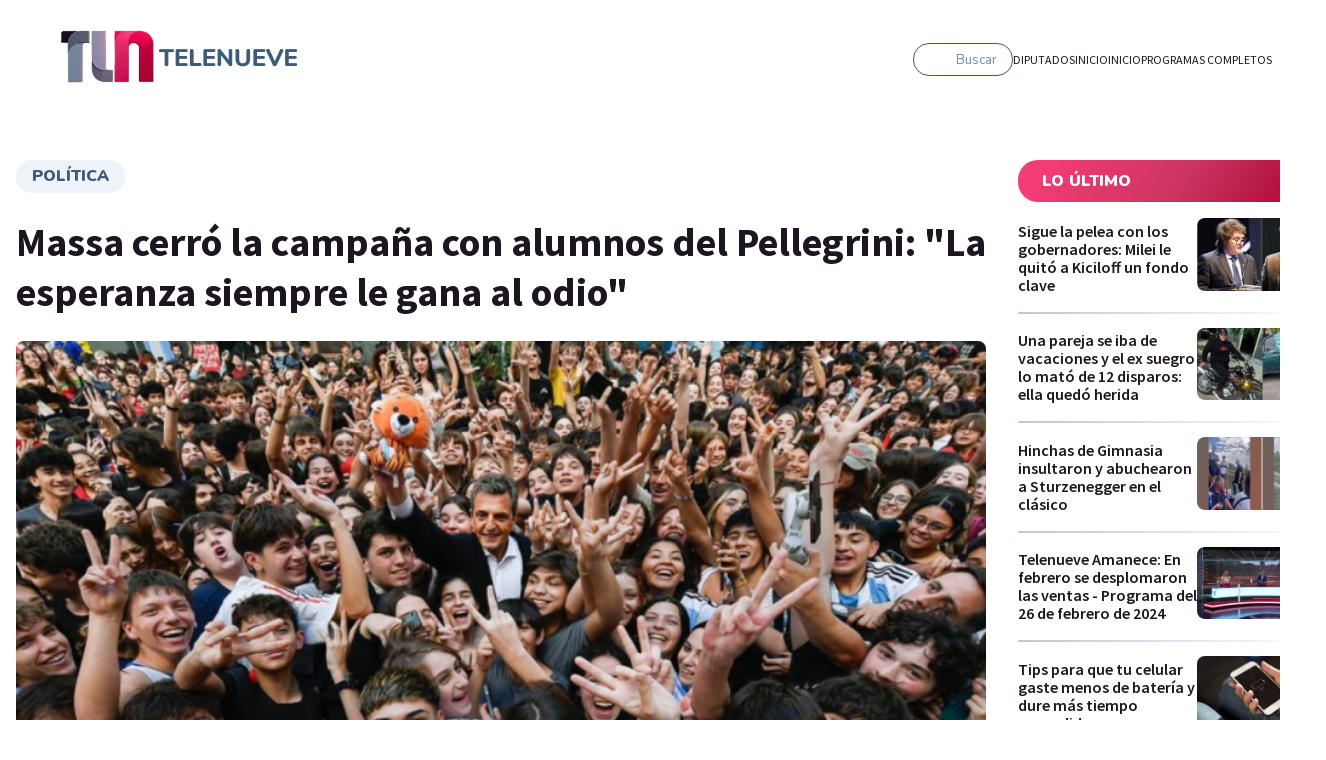

--- FILE ---
content_type: text/html; charset=utf-8
request_url: https://telenueve.elnueve.com.ar/central/28464-massa-cerro-la-campana-con-alumnos-del-pellegrini-la-esperanza-siempre-le-gana-al
body_size: 17145
content:
<!DOCTYPE html><html><head><meta name="viewport" content="width=device-width"/><meta charSet="utf-8"/><meta name="TeleNueve" content="Tele Nueve" class="jsx-1282172143"/><link rel="icon" href="/favicon.ico" class="jsx-1282172143"/><link rel="preconnect" href="https://fonts.googleapis.com" class="jsx-1282172143"/><link rel="preconnect" href="https://fonts.gstatic.com" crossorigin="true" class="jsx-1282172143"/><link rel="canonical" href="https://telenueve.elnueve.com.ar/central/28464-massa-cerro-la-campana-con-alumnos-del-pellegrini-la-esperanza-siempre-le-gana-al"/><link rel="image_src" href="https://www.elnueve.com.ar/articles/c9-show-hero.jpg"/><title>Massa cerró la campaña con alumnos del Pellegrini: &quot;La esperanza siempre le gana al odio&quot; | Canal 9</title><meta name="description" content="El candidato a presidente por Unión por la Patria hizo su último acto de cara al balotaje del próximo domingo."/><meta property="fb:app_id" content="1409310585928626"/><meta property="og:site_name" content="Canal 9"/><meta property="og:type" content="article"/><meta property="og:url" content="https://telenueve.elnueve.com.ar/central/28464-massa-cerro-la-campana-con-alumnos-del-pellegrini-la-esperanza-siempre-le-gana-al"/><meta property="og:title" content="Massa cerró la campaña con alumnos del Pellegrini: &quot;La esperanza siempre le gana al odio&quot;"/><meta property="og:description" content="El candidato a presidente por Unión por la Patria hizo su último acto de cara al balotaje del próximo domingo."/><meta property="og:image" content="https://img.elnueve.com.ar/sites/default/files/styles/1_91_1_max_1200px/public/2023-11/massa_1.png?h=5fb83070&amp;itok=F-Z0mkZE"/><meta property="og:image:width" content="1200"/><meta property="og:image:height" content="630"/><meta property="og:image:alt" content="4"/><meta property="article:tag" content="Política"/><meta property="article:tag" content="Sergio Massa"/><meta property="article:tag" content="Telenueve Central"/><meta property="article:tag" content="Canal 9"/><meta property="article:tag" content="Elecciones"/><meta property="article:published_time" content="Jue, 16/11/2023 - 19:55"/><meta property="article:modified_time" content="Vie, 17/11/2023 - 13:41"/><meta name="twitter:card" content="summary_large_image"/><meta name="twitter:description" content="El candidato a presidente por Unión por la Patria hizo su último acto de cara al balotaje del próximo domingo."/><meta name="twitter:site" content="@canal9oficial"/><meta name="twitter:title" content="Massa cerró la campaña con alumnos del Pellegrini: &quot;La esperanza siempre le gana al odio&quot;"/><meta name="twitter:url" content="https://telenueve.elnueve.com.ar/central/28464-massa-cerro-la-campana-con-alumnos-del-pellegrini-la-esperanza-siempre-le-gana-al"/><meta name="twitter:image:alt" content="4"/><meta name="twitter:image:height" content="512"/><meta name="twitter:image:width" content="1024"/><meta name="twitter:image" content="https://img.elnueve.com.ar/sites/default/files/styles/2_1_max_1024px/public/2023-11/massa_1.png?h=5fb83070&amp;itok=Z-xpV0a1"/><script type="application/ld+json">{"@context":"https://schema.org","@graph":[{"@type":"NewsArticle","headline":"Massa cerró la campaña con alumnos del Pellegrini: \"La esperanza siempre le gana al odio\"","name":"Massa cerró la campaña con alumnos del Pellegrini: \"La esperanza siempre le gana al odio\"","about":["<a href=\"/tag/1-politica\" hreflang=\"es\">Política</a>","<a href=\"/tag/272-sergio-massa\" hreflang=\"es\">Sergio Massa</a>","<a href=\"/tag/460-telenueve-central\" hreflang=\"es\">Telenueve Central</a>","<a href=\"/tag/464-canal-9\" hreflang=\"es\">Canal 9</a>","<a href=\"/tag/487-elecciones\" hreflang=\"es\">Elecciones</a>"],"description":"El candidato a presidente por Unión por la Patria hizo su último acto de cara al balotaje del próximo domingo.","image":{"@type":"ImageObject","representativeOfPage":"True","url":"https://img.elnueve.com.ar/sites/default/files/styles/1_91_1_max_1200px/public/2023-11/massa_1.png?h=5fb83070&itok=F-Z0mkZE","width":"1200","height":"630"},"datePublished":"Jue, 16/11/2023 - 19:55","dateModified":"Vie, 17/11/2023 - 13:41","isAccessibleForFree":"True","author":{"@type":"Person","name":"IP Noticias","logo":{"@type":"ImageObject","representativeOfPage":"False","url":"https://img.elnueve.com.ar/sites/default/files/styles/fixed_height_60px/theme/ip_theme/media/ip_article_logo.png?itok=0sIR5NI2","width":"169","height":"60"}},"publisher":{"@type":"NewsMediaOrganization","@id":"https://ip.digital","name":"Canal 9","url":"https://ip.digital","sameAs":["https://es.wikipedia.org/wiki/Informaci%C3%B3n_Period%C3%ADstica","https://twitter.com/_ipnoticias","https://facebook.com/IPNoticias","https://instagram.com/ip_noticias","https://www.youtube.com/channel/UC1bBjOZieJWHbsFA0LwjjJA"],"logo":{"@type":"ImageObject","url":"https://img.elnueve.com.ar/sites/default/files/styles/1_1_max_364px/theme/ip_theme/media/ip_logo.png?itok=A2SNjcDA","width":"364","height":"364"}},"mainEntityOfPage":"https://telenueve.elnueve.com.ar/central/28464-massa-cerro-la-campana-con-alumnos-del-pellegrini-la-esperanza-siempre-le-gana-al"},{"@type":"NewsMediaOrganization","@id":"telenueve.elnueve.com.ar","description":"Slogan del Canal 9","name":"Canal 9","sameAs":["https://es.wikipedia.org/wiki/Informaci%C3%B3n_Period%C3%ADstica","https://twitter.com/_ipnoticias","https://facebook.com/IPNoticias","https://instagram.com/ip_noticias","https://www.youtube.com/channel/UC1bBjOZieJWHbsFA0LwjjJA"],"url":"https://telenueve.elnueve.com.ar","logo":{"@type":"ImageObject","url":"https://img.elnueve.com.ar/sites/default/files/styles/1_1_max_364px/theme/ip_theme/media/ip_logo.png?itok=A2SNjcDA","width":"364","height":"364"},"address":{"@type":"PostalAddress","streetAddress":"Conde 70","addressLocality":"Colegiales","addressRegion":"CABA","postalCode":"1426","addressCountry":"AR"}},{"@type":"WebSite","@id":"telenueve.elnueve.com.ar","name":"Canal 9","url":"https://telenueve.elnueve.com.ar","inLanguage":"es"}]}</script><meta name="next-head-count" content="38"/><link rel="preconnect" href="https://fonts.gstatic.com" crossorigin /><link rel="preload" href="/_next/static/css/8630ccc18b27c0e4.css" as="style"/><link rel="stylesheet" href="/_next/static/css/8630ccc18b27c0e4.css" data-n-g=""/><link rel="preload" href="/_next/static/css/f1f6d8b8e8d6ea32.css" as="style"/><link rel="stylesheet" href="/_next/static/css/f1f6d8b8e8d6ea32.css" data-n-p=""/><link rel="preload" href="/_next/static/css/19fe59053831d8c3.css" as="style"/><link rel="stylesheet" href="/_next/static/css/19fe59053831d8c3.css" data-n-p=""/><noscript data-n-css=""></noscript><script defer="" nomodule="" src="/_next/static/chunks/polyfills-5cd94c89d3acac5f.js"></script><script src="/_next/static/chunks/webpack-7c6bc834faa54ff5.js" defer=""></script><script src="/_next/static/chunks/framework-5f4595e5518b5600.js" defer=""></script><script src="/_next/static/chunks/main-ae725f9a8cc9a5c3.js" defer=""></script><script src="/_next/static/chunks/pages/_app-ee5daf94500a5369.js" defer=""></script><script src="/_next/static/chunks/cb1608f2-96ac29ec1cf86597.js" defer=""></script><script src="/_next/static/chunks/2852872c-8365a197463ecf88.js" defer=""></script><script src="/_next/static/chunks/0f1ac474-1396a7818e77136a.js" defer=""></script><script src="/_next/static/chunks/61-d14d5f9c53b449b7.js" defer=""></script><script src="/_next/static/chunks/114-4d699dc88e5f1a6f.js" defer=""></script><script src="/_next/static/chunks/833-9b3185cf09e8b613.js" defer=""></script><script src="/_next/static/chunks/79-9b791998ab019ffe.js" defer=""></script><script src="/_next/static/chunks/397-731a6ec6cbc3d27d.js" defer=""></script><script src="/_next/static/chunks/pages/%5Bprogram%5D/%5Bslug%5D-2a94d71e13c22dd7.js" defer=""></script><script src="/_next/static/KPE_Y_h8jj9NExrphZq0Z/_buildManifest.js" defer=""></script><script src="/_next/static/KPE_Y_h8jj9NExrphZq0Z/_ssgManifest.js" defer=""></script><script src="/_next/static/KPE_Y_h8jj9NExrphZq0Z/_middlewareManifest.js" defer=""></script><style id="__jsx-2420492036">.containerAside_container__rWUI8.jsx-2420492036{background:linear-gradient(120.67deg,#1d1520 0%, 100%);}.tag.jsx-2420492036{background:red;}</style><style id="__jsx-885082728">.undefined.jsx-885082728{background:linear-gradient(120.67deg,#1d1520 0%, 100%);}</style><style id="__jsx-814257230">.columns-4.jsx-814257230{grid-template-columns:repeat(4,1fr);}@media screen and (max-width:1024px){.columns-4.jsx-814257230{grid-template-columns:repeat(2,1fr);}}</style><style id="__jsx-1197779097">.ad-slot-box.jsx-1197779097{height:300px;width:250px;display:inline-block;}.ad-slot-bigbox.jsx-1197779097{height:600px;width:250px;display:inline-block;}@media screen and (max-width:730px){.ad-slot-billboard.jsx-1197779097{height:50px;width:320px;display:inline-block;}}@media screen and (min-width:731px){.ad-slot-billboard.jsx-1197779097{height:90px;width:728px;display:inline-block;}}</style><style id="__jsx-1282172143">body{background:#fff;}</style><style data-href="https://fonts.googleapis.com/css2?family=Nunito:wght@400;500;600;700;900&family=Source+Sans+Pro:wght@400;600;700&display=swap">@font-face{font-family:'Nunito';font-style:normal;font-weight:400;font-display:swap;src:url(https://fonts.gstatic.com/s/nunito/v26/XRXI3I6Li01BKofiOc5wtlZ2di8HDLshRTA.woff) format('woff')}@font-face{font-family:'Nunito';font-style:normal;font-weight:500;font-display:swap;src:url(https://fonts.gstatic.com/s/nunito/v26/XRXI3I6Li01BKofiOc5wtlZ2di8HDIkhRTA.woff) format('woff')}@font-face{font-family:'Nunito';font-style:normal;font-weight:600;font-display:swap;src:url(https://fonts.gstatic.com/s/nunito/v26/XRXI3I6Li01BKofiOc5wtlZ2di8HDGUmRTA.woff) format('woff')}@font-face{font-family:'Nunito';font-style:normal;font-weight:700;font-display:swap;src:url(https://fonts.gstatic.com/s/nunito/v26/XRXI3I6Li01BKofiOc5wtlZ2di8HDFwmRTA.woff) format('woff')}@font-face{font-family:'Nunito';font-style:normal;font-weight:900;font-display:swap;src:url(https://fonts.gstatic.com/s/nunito/v26/XRXI3I6Li01BKofiOc5wtlZ2di8HDBImRTA.woff) format('woff')}@font-face{font-family:'Source Sans Pro';font-style:normal;font-weight:400;font-display:swap;src:url(https://fonts.gstatic.com/s/sourcesanspro/v22/6xK3dSBYKcSV-LCoeQqfX1RYOo3aPA.woff) format('woff')}@font-face{font-family:'Source Sans Pro';font-style:normal;font-weight:600;font-display:swap;src:url(https://fonts.gstatic.com/s/sourcesanspro/v22/6xKydSBYKcSV-LCoeQqfX1RYOo3i54rAkw.woff) format('woff')}@font-face{font-family:'Source Sans Pro';font-style:normal;font-weight:700;font-display:swap;src:url(https://fonts.gstatic.com/s/sourcesanspro/v22/6xKydSBYKcSV-LCoeQqfX1RYOo3ig4vAkw.woff) format('woff')}@font-face{font-family:'Nunito';font-style:normal;font-weight:400;font-display:swap;src:url(https://fonts.gstatic.com/s/nunito/v26/XRXV3I6Li01BKofIOOaBTMnFcQIG.woff2) format('woff2');unicode-range:U+0460-052F,U+1C80-1C88,U+20B4,U+2DE0-2DFF,U+A640-A69F,U+FE2E-FE2F}@font-face{font-family:'Nunito';font-style:normal;font-weight:400;font-display:swap;src:url(https://fonts.gstatic.com/s/nunito/v26/XRXV3I6Li01BKofIMeaBTMnFcQIG.woff2) format('woff2');unicode-range:U+0301,U+0400-045F,U+0490-0491,U+04B0-04B1,U+2116}@font-face{font-family:'Nunito';font-style:normal;font-weight:400;font-display:swap;src:url(https://fonts.gstatic.com/s/nunito/v26/XRXV3I6Li01BKofIOuaBTMnFcQIG.woff2) format('woff2');unicode-range:U+0102-0103,U+0110-0111,U+0128-0129,U+0168-0169,U+01A0-01A1,U+01AF-01B0,U+0300-0301,U+0303-0304,U+0308-0309,U+0323,U+0329,U+1EA0-1EF9,U+20AB}@font-face{font-family:'Nunito';font-style:normal;font-weight:400;font-display:swap;src:url(https://fonts.gstatic.com/s/nunito/v26/XRXV3I6Li01BKofIO-aBTMnFcQIG.woff2) format('woff2');unicode-range:U+0100-02AF,U+0304,U+0308,U+0329,U+1E00-1E9F,U+1EF2-1EFF,U+2020,U+20A0-20AB,U+20AD-20C0,U+2113,U+2C60-2C7F,U+A720-A7FF}@font-face{font-family:'Nunito';font-style:normal;font-weight:400;font-display:swap;src:url(https://fonts.gstatic.com/s/nunito/v26/XRXV3I6Li01BKofINeaBTMnFcQ.woff2) format('woff2');unicode-range:U+0000-00FF,U+0131,U+0152-0153,U+02BB-02BC,U+02C6,U+02DA,U+02DC,U+0304,U+0308,U+0329,U+2000-206F,U+2074,U+20AC,U+2122,U+2191,U+2193,U+2212,U+2215,U+FEFF,U+FFFD}@font-face{font-family:'Nunito';font-style:normal;font-weight:500;font-display:swap;src:url(https://fonts.gstatic.com/s/nunito/v26/XRXV3I6Li01BKofIOOaBTMnFcQIG.woff2) format('woff2');unicode-range:U+0460-052F,U+1C80-1C88,U+20B4,U+2DE0-2DFF,U+A640-A69F,U+FE2E-FE2F}@font-face{font-family:'Nunito';font-style:normal;font-weight:500;font-display:swap;src:url(https://fonts.gstatic.com/s/nunito/v26/XRXV3I6Li01BKofIMeaBTMnFcQIG.woff2) format('woff2');unicode-range:U+0301,U+0400-045F,U+0490-0491,U+04B0-04B1,U+2116}@font-face{font-family:'Nunito';font-style:normal;font-weight:500;font-display:swap;src:url(https://fonts.gstatic.com/s/nunito/v26/XRXV3I6Li01BKofIOuaBTMnFcQIG.woff2) format('woff2');unicode-range:U+0102-0103,U+0110-0111,U+0128-0129,U+0168-0169,U+01A0-01A1,U+01AF-01B0,U+0300-0301,U+0303-0304,U+0308-0309,U+0323,U+0329,U+1EA0-1EF9,U+20AB}@font-face{font-family:'Nunito';font-style:normal;font-weight:500;font-display:swap;src:url(https://fonts.gstatic.com/s/nunito/v26/XRXV3I6Li01BKofIO-aBTMnFcQIG.woff2) format('woff2');unicode-range:U+0100-02AF,U+0304,U+0308,U+0329,U+1E00-1E9F,U+1EF2-1EFF,U+2020,U+20A0-20AB,U+20AD-20C0,U+2113,U+2C60-2C7F,U+A720-A7FF}@font-face{font-family:'Nunito';font-style:normal;font-weight:500;font-display:swap;src:url(https://fonts.gstatic.com/s/nunito/v26/XRXV3I6Li01BKofINeaBTMnFcQ.woff2) format('woff2');unicode-range:U+0000-00FF,U+0131,U+0152-0153,U+02BB-02BC,U+02C6,U+02DA,U+02DC,U+0304,U+0308,U+0329,U+2000-206F,U+2074,U+20AC,U+2122,U+2191,U+2193,U+2212,U+2215,U+FEFF,U+FFFD}@font-face{font-family:'Nunito';font-style:normal;font-weight:600;font-display:swap;src:url(https://fonts.gstatic.com/s/nunito/v26/XRXV3I6Li01BKofIOOaBTMnFcQIG.woff2) format('woff2');unicode-range:U+0460-052F,U+1C80-1C88,U+20B4,U+2DE0-2DFF,U+A640-A69F,U+FE2E-FE2F}@font-face{font-family:'Nunito';font-style:normal;font-weight:600;font-display:swap;src:url(https://fonts.gstatic.com/s/nunito/v26/XRXV3I6Li01BKofIMeaBTMnFcQIG.woff2) format('woff2');unicode-range:U+0301,U+0400-045F,U+0490-0491,U+04B0-04B1,U+2116}@font-face{font-family:'Nunito';font-style:normal;font-weight:600;font-display:swap;src:url(https://fonts.gstatic.com/s/nunito/v26/XRXV3I6Li01BKofIOuaBTMnFcQIG.woff2) format('woff2');unicode-range:U+0102-0103,U+0110-0111,U+0128-0129,U+0168-0169,U+01A0-01A1,U+01AF-01B0,U+0300-0301,U+0303-0304,U+0308-0309,U+0323,U+0329,U+1EA0-1EF9,U+20AB}@font-face{font-family:'Nunito';font-style:normal;font-weight:600;font-display:swap;src:url(https://fonts.gstatic.com/s/nunito/v26/XRXV3I6Li01BKofIO-aBTMnFcQIG.woff2) format('woff2');unicode-range:U+0100-02AF,U+0304,U+0308,U+0329,U+1E00-1E9F,U+1EF2-1EFF,U+2020,U+20A0-20AB,U+20AD-20C0,U+2113,U+2C60-2C7F,U+A720-A7FF}@font-face{font-family:'Nunito';font-style:normal;font-weight:600;font-display:swap;src:url(https://fonts.gstatic.com/s/nunito/v26/XRXV3I6Li01BKofINeaBTMnFcQ.woff2) format('woff2');unicode-range:U+0000-00FF,U+0131,U+0152-0153,U+02BB-02BC,U+02C6,U+02DA,U+02DC,U+0304,U+0308,U+0329,U+2000-206F,U+2074,U+20AC,U+2122,U+2191,U+2193,U+2212,U+2215,U+FEFF,U+FFFD}@font-face{font-family:'Nunito';font-style:normal;font-weight:700;font-display:swap;src:url(https://fonts.gstatic.com/s/nunito/v26/XRXV3I6Li01BKofIOOaBTMnFcQIG.woff2) format('woff2');unicode-range:U+0460-052F,U+1C80-1C88,U+20B4,U+2DE0-2DFF,U+A640-A69F,U+FE2E-FE2F}@font-face{font-family:'Nunito';font-style:normal;font-weight:700;font-display:swap;src:url(https://fonts.gstatic.com/s/nunito/v26/XRXV3I6Li01BKofIMeaBTMnFcQIG.woff2) format('woff2');unicode-range:U+0301,U+0400-045F,U+0490-0491,U+04B0-04B1,U+2116}@font-face{font-family:'Nunito';font-style:normal;font-weight:700;font-display:swap;src:url(https://fonts.gstatic.com/s/nunito/v26/XRXV3I6Li01BKofIOuaBTMnFcQIG.woff2) format('woff2');unicode-range:U+0102-0103,U+0110-0111,U+0128-0129,U+0168-0169,U+01A0-01A1,U+01AF-01B0,U+0300-0301,U+0303-0304,U+0308-0309,U+0323,U+0329,U+1EA0-1EF9,U+20AB}@font-face{font-family:'Nunito';font-style:normal;font-weight:700;font-display:swap;src:url(https://fonts.gstatic.com/s/nunito/v26/XRXV3I6Li01BKofIO-aBTMnFcQIG.woff2) format('woff2');unicode-range:U+0100-02AF,U+0304,U+0308,U+0329,U+1E00-1E9F,U+1EF2-1EFF,U+2020,U+20A0-20AB,U+20AD-20C0,U+2113,U+2C60-2C7F,U+A720-A7FF}@font-face{font-family:'Nunito';font-style:normal;font-weight:700;font-display:swap;src:url(https://fonts.gstatic.com/s/nunito/v26/XRXV3I6Li01BKofINeaBTMnFcQ.woff2) format('woff2');unicode-range:U+0000-00FF,U+0131,U+0152-0153,U+02BB-02BC,U+02C6,U+02DA,U+02DC,U+0304,U+0308,U+0329,U+2000-206F,U+2074,U+20AC,U+2122,U+2191,U+2193,U+2212,U+2215,U+FEFF,U+FFFD}@font-face{font-family:'Nunito';font-style:normal;font-weight:900;font-display:swap;src:url(https://fonts.gstatic.com/s/nunito/v26/XRXV3I6Li01BKofIOOaBTMnFcQIG.woff2) format('woff2');unicode-range:U+0460-052F,U+1C80-1C88,U+20B4,U+2DE0-2DFF,U+A640-A69F,U+FE2E-FE2F}@font-face{font-family:'Nunito';font-style:normal;font-weight:900;font-display:swap;src:url(https://fonts.gstatic.com/s/nunito/v26/XRXV3I6Li01BKofIMeaBTMnFcQIG.woff2) format('woff2');unicode-range:U+0301,U+0400-045F,U+0490-0491,U+04B0-04B1,U+2116}@font-face{font-family:'Nunito';font-style:normal;font-weight:900;font-display:swap;src:url(https://fonts.gstatic.com/s/nunito/v26/XRXV3I6Li01BKofIOuaBTMnFcQIG.woff2) format('woff2');unicode-range:U+0102-0103,U+0110-0111,U+0128-0129,U+0168-0169,U+01A0-01A1,U+01AF-01B0,U+0300-0301,U+0303-0304,U+0308-0309,U+0323,U+0329,U+1EA0-1EF9,U+20AB}@font-face{font-family:'Nunito';font-style:normal;font-weight:900;font-display:swap;src:url(https://fonts.gstatic.com/s/nunito/v26/XRXV3I6Li01BKofIO-aBTMnFcQIG.woff2) format('woff2');unicode-range:U+0100-02AF,U+0304,U+0308,U+0329,U+1E00-1E9F,U+1EF2-1EFF,U+2020,U+20A0-20AB,U+20AD-20C0,U+2113,U+2C60-2C7F,U+A720-A7FF}@font-face{font-family:'Nunito';font-style:normal;font-weight:900;font-display:swap;src:url(https://fonts.gstatic.com/s/nunito/v26/XRXV3I6Li01BKofINeaBTMnFcQ.woff2) format('woff2');unicode-range:U+0000-00FF,U+0131,U+0152-0153,U+02BB-02BC,U+02C6,U+02DA,U+02DC,U+0304,U+0308,U+0329,U+2000-206F,U+2074,U+20AC,U+2122,U+2191,U+2193,U+2212,U+2215,U+FEFF,U+FFFD}@font-face{font-family:'Source Sans Pro';font-style:normal;font-weight:400;font-display:swap;src:url(https://fonts.gstatic.com/s/sourcesanspro/v22/6xK3dSBYKcSV-LCoeQqfX1RYOo3qNa7lujVj9_mf.woff2) format('woff2');unicode-range:U+0460-052F,U+1C80-1C88,U+20B4,U+2DE0-2DFF,U+A640-A69F,U+FE2E-FE2F}@font-face{font-family:'Source Sans Pro';font-style:normal;font-weight:400;font-display:swap;src:url(https://fonts.gstatic.com/s/sourcesanspro/v22/6xK3dSBYKcSV-LCoeQqfX1RYOo3qPK7lujVj9_mf.woff2) format('woff2');unicode-range:U+0301,U+0400-045F,U+0490-0491,U+04B0-04B1,U+2116}@font-face{font-family:'Source Sans Pro';font-style:normal;font-weight:400;font-display:swap;src:url(https://fonts.gstatic.com/s/sourcesanspro/v22/6xK3dSBYKcSV-LCoeQqfX1RYOo3qNK7lujVj9_mf.woff2) format('woff2');unicode-range:U+1F00-1FFF}@font-face{font-family:'Source Sans Pro';font-style:normal;font-weight:400;font-display:swap;src:url(https://fonts.gstatic.com/s/sourcesanspro/v22/6xK3dSBYKcSV-LCoeQqfX1RYOo3qO67lujVj9_mf.woff2) format('woff2');unicode-range:U+0370-0377,U+037A-037F,U+0384-038A,U+038C,U+038E-03A1,U+03A3-03FF}@font-face{font-family:'Source Sans Pro';font-style:normal;font-weight:400;font-display:swap;src:url(https://fonts.gstatic.com/s/sourcesanspro/v22/6xK3dSBYKcSV-LCoeQqfX1RYOo3qN67lujVj9_mf.woff2) format('woff2');unicode-range:U+0102-0103,U+0110-0111,U+0128-0129,U+0168-0169,U+01A0-01A1,U+01AF-01B0,U+0300-0301,U+0303-0304,U+0308-0309,U+0323,U+0329,U+1EA0-1EF9,U+20AB}@font-face{font-family:'Source Sans Pro';font-style:normal;font-weight:400;font-display:swap;src:url(https://fonts.gstatic.com/s/sourcesanspro/v22/6xK3dSBYKcSV-LCoeQqfX1RYOo3qNq7lujVj9_mf.woff2) format('woff2');unicode-range:U+0100-02AF,U+0304,U+0308,U+0329,U+1E00-1E9F,U+1EF2-1EFF,U+2020,U+20A0-20AB,U+20AD-20C0,U+2113,U+2C60-2C7F,U+A720-A7FF}@font-face{font-family:'Source Sans Pro';font-style:normal;font-weight:400;font-display:swap;src:url(https://fonts.gstatic.com/s/sourcesanspro/v22/6xK3dSBYKcSV-LCoeQqfX1RYOo3qOK7lujVj9w.woff2) format('woff2');unicode-range:U+0000-00FF,U+0131,U+0152-0153,U+02BB-02BC,U+02C6,U+02DA,U+02DC,U+0304,U+0308,U+0329,U+2000-206F,U+2074,U+20AC,U+2122,U+2191,U+2193,U+2212,U+2215,U+FEFF,U+FFFD}@font-face{font-family:'Source Sans Pro';font-style:normal;font-weight:600;font-display:swap;src:url(https://fonts.gstatic.com/s/sourcesanspro/v22/6xKydSBYKcSV-LCoeQqfX1RYOo3i54rwmhdu3cOWxy40.woff2) format('woff2');unicode-range:U+0460-052F,U+1C80-1C88,U+20B4,U+2DE0-2DFF,U+A640-A69F,U+FE2E-FE2F}@font-face{font-family:'Source Sans Pro';font-style:normal;font-weight:600;font-display:swap;src:url(https://fonts.gstatic.com/s/sourcesanspro/v22/6xKydSBYKcSV-LCoeQqfX1RYOo3i54rwkxdu3cOWxy40.woff2) format('woff2');unicode-range:U+0301,U+0400-045F,U+0490-0491,U+04B0-04B1,U+2116}@font-face{font-family:'Source Sans Pro';font-style:normal;font-weight:600;font-display:swap;src:url(https://fonts.gstatic.com/s/sourcesanspro/v22/6xKydSBYKcSV-LCoeQqfX1RYOo3i54rwmxdu3cOWxy40.woff2) format('woff2');unicode-range:U+1F00-1FFF}@font-face{font-family:'Source Sans Pro';font-style:normal;font-weight:600;font-display:swap;src:url(https://fonts.gstatic.com/s/sourcesanspro/v22/6xKydSBYKcSV-LCoeQqfX1RYOo3i54rwlBdu3cOWxy40.woff2) format('woff2');unicode-range:U+0370-0377,U+037A-037F,U+0384-038A,U+038C,U+038E-03A1,U+03A3-03FF}@font-face{font-family:'Source Sans Pro';font-style:normal;font-weight:600;font-display:swap;src:url(https://fonts.gstatic.com/s/sourcesanspro/v22/6xKydSBYKcSV-LCoeQqfX1RYOo3i54rwmBdu3cOWxy40.woff2) format('woff2');unicode-range:U+0102-0103,U+0110-0111,U+0128-0129,U+0168-0169,U+01A0-01A1,U+01AF-01B0,U+0300-0301,U+0303-0304,U+0308-0309,U+0323,U+0329,U+1EA0-1EF9,U+20AB}@font-face{font-family:'Source Sans Pro';font-style:normal;font-weight:600;font-display:swap;src:url(https://fonts.gstatic.com/s/sourcesanspro/v22/6xKydSBYKcSV-LCoeQqfX1RYOo3i54rwmRdu3cOWxy40.woff2) format('woff2');unicode-range:U+0100-02AF,U+0304,U+0308,U+0329,U+1E00-1E9F,U+1EF2-1EFF,U+2020,U+20A0-20AB,U+20AD-20C0,U+2113,U+2C60-2C7F,U+A720-A7FF}@font-face{font-family:'Source Sans Pro';font-style:normal;font-weight:600;font-display:swap;src:url(https://fonts.gstatic.com/s/sourcesanspro/v22/6xKydSBYKcSV-LCoeQqfX1RYOo3i54rwlxdu3cOWxw.woff2) format('woff2');unicode-range:U+0000-00FF,U+0131,U+0152-0153,U+02BB-02BC,U+02C6,U+02DA,U+02DC,U+0304,U+0308,U+0329,U+2000-206F,U+2074,U+20AC,U+2122,U+2191,U+2193,U+2212,U+2215,U+FEFF,U+FFFD}@font-face{font-family:'Source Sans Pro';font-style:normal;font-weight:700;font-display:swap;src:url(https://fonts.gstatic.com/s/sourcesanspro/v22/6xKydSBYKcSV-LCoeQqfX1RYOo3ig4vwmhdu3cOWxy40.woff2) format('woff2');unicode-range:U+0460-052F,U+1C80-1C88,U+20B4,U+2DE0-2DFF,U+A640-A69F,U+FE2E-FE2F}@font-face{font-family:'Source Sans Pro';font-style:normal;font-weight:700;font-display:swap;src:url(https://fonts.gstatic.com/s/sourcesanspro/v22/6xKydSBYKcSV-LCoeQqfX1RYOo3ig4vwkxdu3cOWxy40.woff2) format('woff2');unicode-range:U+0301,U+0400-045F,U+0490-0491,U+04B0-04B1,U+2116}@font-face{font-family:'Source Sans Pro';font-style:normal;font-weight:700;font-display:swap;src:url(https://fonts.gstatic.com/s/sourcesanspro/v22/6xKydSBYKcSV-LCoeQqfX1RYOo3ig4vwmxdu3cOWxy40.woff2) format('woff2');unicode-range:U+1F00-1FFF}@font-face{font-family:'Source Sans Pro';font-style:normal;font-weight:700;font-display:swap;src:url(https://fonts.gstatic.com/s/sourcesanspro/v22/6xKydSBYKcSV-LCoeQqfX1RYOo3ig4vwlBdu3cOWxy40.woff2) format('woff2');unicode-range:U+0370-0377,U+037A-037F,U+0384-038A,U+038C,U+038E-03A1,U+03A3-03FF}@font-face{font-family:'Source Sans Pro';font-style:normal;font-weight:700;font-display:swap;src:url(https://fonts.gstatic.com/s/sourcesanspro/v22/6xKydSBYKcSV-LCoeQqfX1RYOo3ig4vwmBdu3cOWxy40.woff2) format('woff2');unicode-range:U+0102-0103,U+0110-0111,U+0128-0129,U+0168-0169,U+01A0-01A1,U+01AF-01B0,U+0300-0301,U+0303-0304,U+0308-0309,U+0323,U+0329,U+1EA0-1EF9,U+20AB}@font-face{font-family:'Source Sans Pro';font-style:normal;font-weight:700;font-display:swap;src:url(https://fonts.gstatic.com/s/sourcesanspro/v22/6xKydSBYKcSV-LCoeQqfX1RYOo3ig4vwmRdu3cOWxy40.woff2) format('woff2');unicode-range:U+0100-02AF,U+0304,U+0308,U+0329,U+1E00-1E9F,U+1EF2-1EFF,U+2020,U+20A0-20AB,U+20AD-20C0,U+2113,U+2C60-2C7F,U+A720-A7FF}@font-face{font-family:'Source Sans Pro';font-style:normal;font-weight:700;font-display:swap;src:url(https://fonts.gstatic.com/s/sourcesanspro/v22/6xKydSBYKcSV-LCoeQqfX1RYOo3ig4vwlxdu3cOWxw.woff2) format('woff2');unicode-range:U+0000-00FF,U+0131,U+0152-0153,U+02BB-02BC,U+02C6,U+02DA,U+02DC,U+0304,U+0308,U+0329,U+2000-206F,U+2074,U+20AC,U+2122,U+2191,U+2193,U+2212,U+2215,U+FEFF,U+FFFD}</style></head><body><div id="__next" data-reactroot=""><div class="jsx-1282172143 site-content  undefined"><header class="header_header__Be4gv undefined undefined "><div class="header_container__2lE7K header_headerInner__hFFhU"><div class="header_left__ap_X2"><div class="SiteLogo_logo__7OKeS"><a class="SiteLogo_logoInner__f9FmF" href="/telenueve"><div class="SiteLogo_isotipo_TL9__6FNe9"><span style="box-sizing:border-box;display:inline-block;overflow:hidden;width:initial;height:initial;background:none;opacity:1;border:0;margin:0;padding:0;position:relative;max-width:100%"><span style="box-sizing:border-box;display:block;width:initial;height:initial;background:none;opacity:1;border:0;margin:0;padding:0;max-width:100%"><img style="display:block;max-width:100%;width:initial;height:initial;background:none;opacity:1;border:0;margin:0;padding:0" alt="" aria-hidden="true" src="data:image/svg+xml,%3csvg%20xmlns=%27http://www.w3.org/2000/svg%27%20version=%271.1%27%20width=%27102%27%20height=%2764%27/%3e"/></span><img alt="isotipo" src="[data-uri]" decoding="async" data-nimg="intrinsic" style="position:absolute;top:0;left:0;bottom:0;right:0;box-sizing:border-box;padding:0;border:none;margin:auto;display:block;width:0;height:0;min-width:100%;max-width:100%;min-height:100%;max-height:100%"/><noscript><img alt="isotipo" srcSet="/_next/image?url=%2Flogo%2Fisotipo.png&amp;w=128&amp;q=75 1x, /_next/image?url=%2Flogo%2Fisotipo.png&amp;w=256&amp;q=75 2x" src="/_next/image?url=%2Flogo%2Fisotipo.png&amp;w=256&amp;q=75" decoding="async" data-nimg="intrinsic" style="position:absolute;top:0;left:0;bottom:0;right:0;box-sizing:border-box;padding:0;border:none;margin:auto;display:block;width:0;height:0;min-width:100%;max-width:100%;min-height:100%;max-height:100%" loading="lazy"/></noscript></span></div><div class="SiteLogo_logotipo_TL9__WDNFp"><span style="box-sizing:border-box;display:inline-block;overflow:hidden;width:initial;height:initial;background:none;opacity:1;border:0;margin:0;padding:0;position:relative;max-width:100%"><span style="box-sizing:border-box;display:block;width:initial;height:initial;background:none;opacity:1;border:0;margin:0;padding:0;max-width:100%"><img style="display:block;max-width:100%;width:initial;height:initial;background:none;opacity:1;border:0;margin:0;padding:0" alt="" aria-hidden="true" src="data:image/svg+xml,%3csvg%20xmlns=%27http://www.w3.org/2000/svg%27%20version=%271.1%27%20width=%27140%27%20height=%2719%27/%3e"/></span><img alt="isotipo" src="[data-uri]" decoding="async" data-nimg="intrinsic" style="position:absolute;top:0;left:0;bottom:0;right:0;box-sizing:border-box;padding:0;border:none;margin:auto;display:block;width:0;height:0;min-width:100%;max-width:100%;min-height:100%;max-height:100%"/><noscript><img alt="isotipo" srcSet="/_next/image?url=%2Flogo%2FlogotipoTL9.png&amp;w=256&amp;q=75 1x, /_next/image?url=%2Flogo%2FlogotipoTL9.png&amp;w=384&amp;q=75 2x" src="/_next/image?url=%2Flogo%2FlogotipoTL9.png&amp;w=384&amp;q=75" decoding="async" data-nimg="intrinsic" style="position:absolute;top:0;left:0;bottom:0;right:0;box-sizing:border-box;padding:0;border:none;margin:auto;display:block;width:0;height:0;min-width:100%;max-width:100%;min-height:100%;max-height:100%" loading="lazy"/></noscript></span></div></a></div></div><div class="header_right__ca9eM"><form class="SearchInput_searchContainer__DqgQH hide-on-medium"><svg class="SearchInput_searchIcon__Wg78W" width="24" height="24" fill="none" xmlns="http://www.w3.org/2000/svg"><path class="SearchInput_tl9svg__KqO0x" d="M21 21l-6-6m2-5a7 7 0 11-14 0 7 7 0 0114 0z" stroke="#fff" stroke-width="2.4" stroke-linecap="round" stroke-linejoin="round"></path></svg><input type="text" class="SearchInput_searchInput__Jh9sl SearchInput_tl9__FdQGK" required="" value=""/><button class="SearchInput_searchButton__tMADi SearchInput_tl9__FdQGK"><span>Buscar</span></button></form><nav class="MainNav_MainNav__Spvc5 undefined undefined"><ul><li><a class="undefined" href="/diputados-en-vivo">Diputados</a></li><li><a class="undefined" href="/telenueve">Inicio</a></li><li><a class="undefined" href="/">Inicio</a></li><li><a class="undefined" href="/programas-completos">Programas Completos</a></li></ul></nav><div class="MenuMobile_MenuMobile__B4pJe "><button class="btn-secondary MenuMobile_MenuBtn__MUmd0" type="button"><span>MÁS</span><svg aria-hidden="true" focusable="false" data-prefix="fas" data-icon="bars" class="svg-inline--fa fa-bars fa-w-14 " role="img" xmlns="http://www.w3.org/2000/svg" viewBox="0 0 448 512"><path fill="currentColor" d="M16 132h416c8.837 0 16-7.163 16-16V76c0-8.837-7.163-16-16-16H16C7.163 60 0 67.163 0 76v40c0 8.837 7.163 16 16 16zm0 160h416c8.837 0 16-7.163 16-16v-40c0-8.837-7.163-16-16-16H16c-8.837 0-16 7.163-16 16v40c0 8.837 7.163 16 16 16zm0 160h416c8.837 0 16-7.163 16-16v-40c0-8.837-7.163-16-16-16H16c-8.837 0-16 7.163-16 16v40c0 8.837 7.163 16 16 16z"></path></svg></button><div class="MenuMobile_MainMenuMobile__luWMV null"><div class="MenuMobile_MainMenuMobileInner__8K0jY"><div class="MenuMobile_HeaderMenu__Oc5O9"><div class="MenuMobile_HeaderMenuInner__CDKSB"><button class="btn btn-secondary MenuMobile_close__n81BY" type="button"><span>CERRAR</span><svg aria-hidden="true" focusable="false" data-prefix="fas" data-icon="times" class="svg-inline--fa fa-times fa-w-11 " role="img" xmlns="http://www.w3.org/2000/svg" viewBox="0 0 352 512"><path fill="currentColor" d="M242.72 256l100.07-100.07c12.28-12.28 12.28-32.19 0-44.48l-22.24-22.24c-12.28-12.28-32.19-12.28-44.48 0L176 189.28 75.93 89.21c-12.28-12.28-32.19-12.28-44.48 0L9.21 111.45c-12.28 12.28-12.28 32.19 0 44.48L109.28 256 9.21 356.07c-12.28 12.28-12.28 32.19 0 44.48l22.24 22.24c12.28 12.28 32.2 12.28 44.48 0L176 322.72l100.07 100.07c12.28 12.28 32.2 12.28 44.48 0l22.24-22.24c12.28-12.28 12.28-32.19 0-44.48L242.72 256z"></path></svg></button></div></div><form class="SearchInput_searchContainer__DqgQH gap-x2-bottom"><svg class="SearchInput_searchIcon__Wg78W" width="24" height="24" fill="none" xmlns="http://www.w3.org/2000/svg"><path class="SearchInput_tl9svg__KqO0x" d="M21 21l-6-6m2-5a7 7 0 11-14 0 7 7 0 0114 0z" stroke="#fff" stroke-width="2.4" stroke-linecap="round" stroke-linejoin="round"></path></svg><input type="text" class="SearchInput_searchInput__Jh9sl SearchInput_tl9__FdQGK" required="" value=""/><button class="SearchInput_searchButton__tMADi SearchInput_tl9__FdQGK"><span>Buscar</span></button></form><nav class="MainNav_MainNav__Spvc5 MainNav_mobile__47XvY undefined"><ul><li><a class="undefined" href="/diputados-en-vivo">Diputados</a></li><li><a class="undefined" href="/telenueve">Inicio</a></li><li><a class="undefined" href="/">Inicio</a></li><li><a class="undefined" href="/programas-completos">Programas Completos</a></li></ul></nav></div></div></div></div></div></header><main class="jsx-1282172143 main-content"><div id="nota_itt" data-adtype="itt" class="jsx-1282172143 ad-slot ad-slot-itt"></div><div id="nota_adhesion" data-adtype="adhesion" class="jsx-1282172143 ad-slot ad-slot-adhesion"></div><amp-analytics config="https://www.googletagmanager.com/amp.json?id=GTM-NMZ5V23" data-credentials="include"><script type="application/json">{"vars":{"PageTitle":"Massa cerró la campaña con alumnos del Pellegrini: \"La esperanza siempre le gana al odio\"","PageID":"28464","PublishDate":"2023-11-16 19:55:43"}}</script></amp-analytics><section class="jsx-2420492036  containerAside_container__rWUI8"><div class="jsx-2420492036 containerAside_containerInner__zMlXH containerAside_container--sidebar__kIdB_"><div class="jsx-2420492036 "><div class="jsx-1197779097 banner-billboard-container gap-section-bottom"><div class="hide-on-medium AdBanner_wrapperBanner__yZzT0"><div class="ad-slot ad-slot-billboard" id="nota_billboard1_desktop" data-adtype="billboard"></div></div><div class="hide-on-big AdBanner_wrapperBanner__yZzT0"><div class="ad-slot ad-slot-billboard" id="nota_billboard1_mobile" data-adtype="billboard"></div></div></div><article class="jsx-1197779097 article_article__OPQ78"><div class=" Tags_tagWrapper__SFXEb"><a href="/tag/1-politica" class="Tags_tag__d3xdB">Política</a></div><h1 class="article_title__LKhr4">Massa cerró la campaña con alumnos del Pellegrini: &quot;La esperanza siempre le gana al odio&quot;</h1><div class="jsx-1197779097 article_articleImage__bSrza"><div class="articleVideo_ImageWrapper__UMRST"><div class="articleVideo_PlayLogoWrapper__0moXo"><svg aria-hidden="true" focusable="false" data-prefix="fas" data-icon="play" class="svg-inline--fa fa-play fa-w-14 articleVideo_PlayLogo__fuKlc" role="img" xmlns="http://www.w3.org/2000/svg" viewBox="0 0 448 512"><path fill="currentColor" d="M424.4 214.7L72.4 6.6C43.8-10.3 0 6.1 0 47.9V464c0 37.5 40.7 60.1 72.4 41.3l352-208c31.4-18.5 31.5-64.1 0-82.6z"></path></svg></div><picture><source media="(max-width: 599px) and (min-device-pixel-ratio: 2),(max-width: 599px) and (-webkit-min-device-pixel-ratio: 2),(max-width: 599px) and (min-resolution: 3dppx),(max-width: 599px) and (min-resolution: 288dpi)" srcSet="https://img.elnueve.com.ar/sites/default/files/styles/16_9_max_304px/public/2023-11/massa_1.png?h=5fb83070&amp;itok=91ZrDmuU"/><source media="(max-width: 599px) and (min-device-pixel-ratio: 1),(max-width: 599px) and (-webkit-min-device-pixel-ratio: 2),(max-width: 599px) and (min-resolution: 2dppx),(max-width: 599px) and (min-resolution: 192dpi)" srcSet="https://img.elnueve.com.ar/sites/default/files/styles/16_9_max_800px/public/2023-11/massa_1.png?h=5fb83070&amp;itok=Mmw5tzhu"/><img alt="4" class="round articleVideo_ArticleVideoPlaceholder__723y9" src="https://img.elnueve.com.ar/sites/default/files/2023-11/massa_1.png" srcSet="https://img.elnueve.com.ar/sites/default/files/styles/16_9_max_304px/public/2023-11/massa_1.png?h=5fb83070&amp;itok=91ZrDmuU 304w, https://img.elnueve.com.ar/sites/default/files/styles/16_9_max_800px/public/2023-11/massa_1.png?h=5fb83070&amp;itok=Mmw5tzhu 800w" loading="auto"/></picture></div></div><div class="jsx-1197779097 article_articleContent__sPdLu"><h3 class="article_subtitle__qsKE5">El candidato a presidente por Unión por la Patria hizo su último acto de cara al balotaje del próximo domingo.</h3><p class="jsx-1197779097 article_date__K_Daf">16 de noviembre de 2023</p><div class="gap-section-bottom hide-on-big AdBanner_wrapperBanner__yZzT0"><div class="ad-slot ad-slot-box" id="nota_box1_mobile" data-adtype="box"></div></div><div class=""><div class="markup-container"><div>
<p>Recta final rumbo a la definición de la <strong>presidencia de la Nación </strong>el próximo <strong>domingo</strong>. El <strong>candidato oficialista y ministro de Economía, Sergio Massa</strong>, cerró su campaña electoral alejado de los grandes actos y encuentros masivos. En este caso, optó por una manera diferente, estando <strong>presente en el colegio Carlos Pellegrini, </strong>de la <strong>Ciudad de Buenos Aires,</strong> donde fue ovacionado por <strong>cientos de jóvenes.</strong></p>

<p><strong>Massa </strong>habló frente a los estudiantes, resaltando el <strong>valor de defender la educación pública, la salud </strong>y de afrontar un futuro con esperanza: “Si me faltaba combustible y energía para llegar al domingo, ustedes me lo dieron.<strong> Gracias, de corazón.</strong> Que este sea nuestro <strong>cierre de campaña representa el país que queremos</strong>. Vengo a decirles que <strong>vamos a defender y mejorar la educación pública, inclusiva y gratuita</strong>", aseguró el candidato. "El domingo cueste lo que cueste, el domingo tenemos que ganar”, enfatizó <strong>Sergio Massa</strong> delante de una multitud de jóvenes estudiantes.</p>

<blockquote>
<p><em><strong>Te puede interesar: </strong></em><a href="https://telenueve.elnueve.com.ar/mediodia/28448-sergio-massa-visito-la-abuela-de-104-anos-que-solicito-estar-en-el-padron-para-el"><em><strong>Sergio Massa visitó a la abuela de 104 años que solicitó estar en el padrón para el balotaje</strong></em></a></p>
</blockquote>

<p>Al mismo tiempo, marcó sus diferencias con su rival <strong>Javier Milei</strong>: “No hay <strong>mayor libertad que ustedes puedan elegir donde estudian</strong> y no tengan que andar mandando <strong>un voucher o un cheque para ver si pueden estudiar. </strong>Les pido que <strong>a los que tengan cerca les expliquen los daños de las otras propuestas</strong> y<strong> traten de convencerlos.</strong> Sin faltarles el respeto. <strong>Les pido que me ayuden</strong>. El voto joven es superimportante en términos de participación electoral y de definición del proceso electoral”, afirmó el ministro de Economía.</p>

<h2><em>Toda la información en el clip de Telenueve. </em></h2>
</div></div></div></div></article><section class="jsx-2420492036  containerAside_container__rWUI8"><div class="jsx-2420492036 containerAside_containerInner__zMlXH containerAside_container--no-sidebar__BjmJC"><div class="jsx-2420492036 "></div><div style="background:rgba(226, 232, 240, 0.2)" class="jsx-2420492036 containerAside_emptyAside__JTCTg"></div></div></section><div class="jsx-1197779097 article_relatedTags__lb4ap"><h4 class="jsx-1197779097">Temas que aparecen en esta nota:</h4><div class="  undefined Tags_tagsList__Iaddb"><a href="/tag/272-sergio-massa" class="Tags_tag__d3xdB">Sergio Massa</a><a href="/tag/460-telenueve-central" class="Tags_tag__d3xdB">Telenueve Central</a></div></div><div class="ArticleShare_ArticleShare__ifUJe "><h4>Si te interesó, compartilo</h4><div class="ArticleShare_ArticleShareInner__31KwA"><a target="_blank" href="https://www.facebook.com/sharer/sharer.php?u=https://telenueve.elnueve.com.ar/central/28464-massa-cerro-la-campana-con-alumnos-del-pellegrini-la-esperanza-siempre-le-gana-al" class="btn ArticleShare_btnFacebook__MuJwy" rel="noreferrer">facebook</a><a target="_blank" href="https://twitter.com/share?text=Massa cerró la campaña con alumnos del Pellegrini: &quot;La esperanza siempre le gana al odio&quot;&amp;url=https://telenueve.elnueve.com.ar/central/28464-massa-cerro-la-campana-con-alumnos-del-pellegrini-la-esperanza-siempre-le-gana-al" class="btn ArticleShare_btnTwitter__tKgJU" rel="noreferrer">twitter</a><a target="_blank" href="https://wa.me/?text=Massa cerró la campaña con alumnos del Pellegrini: &quot;La esperanza siempre le gana al odio&quot; https://telenueve.elnueve.com.ar/central/28464-massa-cerro-la-campana-con-alumnos-del-pellegrini-la-esperanza-siempre-le-gana-al" class="btn ArticleShare_btnWhatsapp__rMOza" rel="noreferrer">whatsapp</a></div></div><div class="gap-section-bottom hide-on-medium AdBanner_wrapperBanner__yZzT0"><div class="ad-slot ad-slot-billboard" id="nota_billboard2_desktop" data-adtype="billboard"></div></div><div class="gap-section-bottom hide-on-big AdBanner_wrapperBanner__yZzT0"><div class="ad-slot ad-slot-box" id="nota_box2_mobile" data-adtype="box"></div></div><section class="ArticleList_relatedArticleList__1qPTW"><h3 class="jsx-885082728 TitleSection_titleSection__IDoRi
          undefined
          TitleSection_titleSection-secondary___vjJC TitleSection_size-default__UBuXD">Más para ver</h3><div class="jsx-814257230 columns-4 columns-medium-2 GridListTemplate_gridListTemplate__nV6z3 ArticleList_gridTemplate__oxpel"><article class=" ArticleTeaser_ArticleTeaser__B1jyp ArticleTeaser_teaserItem--medium__qEh4N ArticleTeaser_vertical__kgH_G undefined"><a class="ArticleTeaser_teaserItemInner__pQa3b ArticleTeaser_bg-gray__443k2" href="/mediodia/30976-sigue-la-pelea-con-los-gobernadores-milei-le-quito-kiciloff-un-fondo-clave"><div class=" ArticleTeaser_title__xdWIg"><h3 class="">Sigue la pelea con los gobernadores: Milei le quitó a Kiciloff un fondo clave</h3></div><div class="ArticleTeaser_image__bp7BV"><div><img alt="milei" class="round articleVideo_ArticleVideoPlaceholder__723y9" src="https://img.elnueve.com.ar/sites/default/files/styles/16_9_max_304px/public/2024-02/Milei-Kicillof.jpg?h=16f2671a&amp;itok=icY4AoxO" loading="lazy"/></div></div></a></article><article class=" ArticleTeaser_ArticleTeaser__B1jyp ArticleTeaser_teaserItem--medium__qEh4N ArticleTeaser_vertical__kgH_G undefined"><a class="ArticleTeaser_teaserItemInner__pQa3b ArticleTeaser_bg-gray__443k2" href="/mediodia/30971-hinchas-de-gimnasia-insultaron-y-abuchearon-sturzenegger-en-el-clasico"><div class=" ArticleTeaser_title__xdWIg"><h3 class="">Hinchas de Gimnasia insultaron y abuchearon a Sturzenegger en el clásico</h3></div><div class="ArticleTeaser_image__bp7BV"><div><img alt="gimnasia" class="round articleVideo_ArticleVideoPlaceholder__723y9" src="https://img.elnueve.com.ar/sites/default/files/styles/16_9_max_304px/public/2024-02/Plantilla%20fotos%20telenueve%20-%202024-02-26T133512.977.jpg?h=ae1281eb&amp;itok=p7hZiOpL" loading="lazy"/></div></div></a></article><article class=" ArticleTeaser_ArticleTeaser__B1jyp ArticleTeaser_teaserItem--medium__qEh4N ArticleTeaser_vertical__kgH_G undefined"><a class="ArticleTeaser_teaserItemInner__pQa3b ArticleTeaser_bg-gray__443k2" href="/central/30944-chubut-le-dio-un-ultimatum-milei-no-sale-mas-un-barril-de-petroleo"><div class=" ArticleTeaser_title__xdWIg"><h3 class="">Chubut le dió un ultimátum a Milei: &quot;No sale más un barril de petróleo&quot;</h3></div><div class="ArticleTeaser_image__bp7BV"><div><img alt="torres" class="round articleVideo_ArticleVideoPlaceholder__723y9" src="https://img.elnueve.com.ar/sites/default/files/styles/16_9_max_304px/public/2024-02/ignacio-torres-petroleo-chubut-230jd23d.jpg?h=08b866d1&amp;itok=nEIyU8P_" loading="lazy"/></div></div></a></article><article class=" ArticleTeaser_ArticleTeaser__B1jyp ArticleTeaser_teaserItem--medium__qEh4N ArticleTeaser_vertical__kgH_G undefined"><a class="ArticleTeaser_teaserItemInner__pQa3b ArticleTeaser_bg-gray__443k2" href="/central/30920-milei-se-reunio-con-la-numero-dos-del-fondo-gita-gopinath-fue-una-reunion-positiva"><div class=" ArticleTeaser_title__xdWIg"><h3 class="">Milei se reunió con la número dos del Fondo, Gita Gopinath: “Fue una reunión positiva”</h3></div><div class="ArticleTeaser_image__bp7BV"><div><img alt="sddsasadsad" class="round articleVideo_ArticleVideoPlaceholder__723y9" src="https://img.elnueve.com.ar/sites/default/files/styles/16_9_max_304px/public/2024-02/milei_1.png?h=2d44e782&amp;itok=7vgzztuX" loading="lazy"/></div></div></a></article></div><div class="jsx-814257230 columns-4 columns-medium-2 GridListTemplate_gridListTemplate__nV6z3 ArticleList_gridTemplate__oxpel"><article class=" ArticleTeaser_ArticleTeaser__B1jyp ArticleTeaser_teaserItem--medium__qEh4N ArticleTeaser_vertical__kgH_G undefined"><a class="ArticleTeaser_teaserItemInner__pQa3b ArticleTeaser_bg-gray__443k2" href="/mediodia/30907-el-gobierno-cierra-el-inadi-no-sirve-para-nada"><div class=" ArticleTeaser_title__xdWIg"><h3 class="">El Gobierno cierra el INADI: &quot;No sirve para nada&quot;</h3></div><div class="ArticleTeaser_image__bp7BV"><div><picture><source media="(max-width: 599px) and (min-device-pixel-ratio: 2),(max-width: 599px) and (-webkit-min-device-pixel-ratio: 2),(max-width: 599px) and (min-resolution: 3dppx),(max-width: 599px) and (min-resolution: 288dpi)" srcSet="https://img.elnueve.com.ar/sites/default/files/styles/16_9_max_304px/public/2024-02/snap-876d0b9e-be04-4275-8e92-be563e30d4b7.jpg?h=c673cd1c&amp;itok=7KydhOFe"/><source media="(max-width: 599px) and (min-device-pixel-ratio: 1),(max-width: 599px) and (-webkit-min-device-pixel-ratio: 2),(max-width: 599px) and (min-resolution: 2dppx),(max-width: 599px) and (min-resolution: 192dpi)" srcSet="https://img.elnueve.com.ar/sites/default/files/styles/16_9_max_800px/public/2024-02/snap-876d0b9e-be04-4275-8e92-be563e30d4b7.jpg?h=c673cd1c&amp;itok=T0K-NIKV"/><img alt="adorni" class="round articleVideo_ArticleVideoPlaceholder__723y9" src="https://img.elnueve.com.ar/sites/default/files/2024-02/snap-876d0b9e-be04-4275-8e92-be563e30d4b7.jpg" srcSet="https://img.elnueve.com.ar/sites/default/files/styles/16_9_max_304px/public/2024-02/snap-876d0b9e-be04-4275-8e92-be563e30d4b7.jpg?h=c673cd1c&amp;itok=7KydhOFe 304w, https://img.elnueve.com.ar/sites/default/files/styles/16_9_max_800px/public/2024-02/snap-876d0b9e-be04-4275-8e92-be563e30d4b7.jpg?h=c673cd1c&amp;itok=T0K-NIKV 800w" loading="lazy"/></picture></div></div></a></article><article class=" ArticleTeaser_ArticleTeaser__B1jyp ArticleTeaser_teaserItem--medium__qEh4N ArticleTeaser_vertical__kgH_G undefined"><a class="ArticleTeaser_teaserItemInner__pQa3b ArticleTeaser_bg-gray__443k2" href="/amanecer/30839-javier-milei-arremetio-nuevamente-contra-lali-esposito-usa-su-popularidad-para"><div class=" ArticleTeaser_title__xdWIg"><h3 class="">Javier Milei arremetió nuevamente contra Lali Espósito: &quot;Usa su popularidad para mentir&quot;</h3></div><div class="ArticleTeaser_image__bp7BV"><div><picture><source media="(max-width: 599px) and (min-device-pixel-ratio: 2),(max-width: 599px) and (-webkit-min-device-pixel-ratio: 2),(max-width: 599px) and (min-resolution: 3dppx),(max-width: 599px) and (min-resolution: 288dpi)" srcSet="https://img.elnueve.com.ar/sites/default/files/styles/16_9_max_304px/public/2024-02/Portadas%20para%20Youtube%20%2856%29.png?h=c673cd1c&amp;itok=y8CAPS_-"/><source media="(max-width: 599px) and (min-device-pixel-ratio: 1),(max-width: 599px) and (-webkit-min-device-pixel-ratio: 2),(max-width: 599px) and (min-resolution: 2dppx),(max-width: 599px) and (min-resolution: 192dpi)" srcSet="https://img.elnueve.com.ar/sites/default/files/styles/16_9_max_800px/public/2024-02/Portadas%20para%20Youtube%20%2856%29.png?h=c673cd1c&amp;itok=OrrSrBOU"/><img alt="milei" class="round articleVideo_ArticleVideoPlaceholder__723y9" src="https://img.elnueve.com.ar/sites/default/files/2024-02/Portadas%20para%20Youtube%20%2856%29.png" srcSet="https://img.elnueve.com.ar/sites/default/files/styles/16_9_max_304px/public/2024-02/Portadas%20para%20Youtube%20%2856%29.png?h=c673cd1c&amp;itok=y8CAPS_- 304w, https://img.elnueve.com.ar/sites/default/files/styles/16_9_max_800px/public/2024-02/Portadas%20para%20Youtube%20%2856%29.png?h=c673cd1c&amp;itok=OrrSrBOU 800w" loading="lazy"/></picture></div></div></a></article><article class=" ArticleTeaser_ArticleTeaser__B1jyp ArticleTeaser_teaserItem--medium__qEh4N ArticleTeaser_vertical__kgH_G undefined"><a class="ArticleTeaser_teaserItemInner__pQa3b ArticleTeaser_bg-gray__443k2" href="/central/30825-ahora-el-gobierno-va-por-la-desregulacion-de-las-obras-sociales"><div class=" ArticleTeaser_title__xdWIg"><h3 class="">Ahora el gobierno va por la desregulación de las obras sociales</h3></div><div class="ArticleTeaser_image__bp7BV"><div><picture><source media="(max-width: 599px) and (min-device-pixel-ratio: 2),(max-width: 599px) and (-webkit-min-device-pixel-ratio: 2),(max-width: 599px) and (min-resolution: 3dppx),(max-width: 599px) and (min-resolution: 288dpi)" srcSet="https://img.elnueve.com.ar/sites/default/files/styles/16_9_max_304px/public/2024-02/ds.png?h=c74750f6&amp;itok=6r0T6cy6"/><source media="(max-width: 599px) and (min-device-pixel-ratio: 1),(max-width: 599px) and (-webkit-min-device-pixel-ratio: 2),(max-width: 599px) and (min-resolution: 2dppx),(max-width: 599px) and (min-resolution: 192dpi)" srcSet="https://img.elnueve.com.ar/sites/default/files/styles/16_9_max_800px/public/2024-02/ds.png?h=c74750f6&amp;itok=puDcatMY"/><img alt="uj" class="round articleVideo_ArticleVideoPlaceholder__723y9" src="https://img.elnueve.com.ar/sites/default/files/2024-02/ds.png" srcSet="https://img.elnueve.com.ar/sites/default/files/styles/16_9_max_304px/public/2024-02/ds.png?h=c74750f6&amp;itok=6r0T6cy6 304w, https://img.elnueve.com.ar/sites/default/files/styles/16_9_max_800px/public/2024-02/ds.png?h=c74750f6&amp;itok=puDcatMY 800w" loading="lazy"/></picture></div></div></a></article><article class=" ArticleTeaser_ArticleTeaser__B1jyp ArticleTeaser_teaserItem--medium__qEh4N ArticleTeaser_vertical__kgH_G undefined"><a class="ArticleTeaser_teaserItemInner__pQa3b ArticleTeaser_bg-gray__443k2" href="/central/30787-el-miercoles-21-habra-paro-nacional-de-trenes"><div class=" ArticleTeaser_title__xdWIg"><h3 class="">El miércoles 21 habrá paro nacional de trenes </h3></div><div class="ArticleTeaser_image__bp7BV"><div><picture><source media="(max-width: 599px) and (min-device-pixel-ratio: 2),(max-width: 599px) and (-webkit-min-device-pixel-ratio: 2),(max-width: 599px) and (min-resolution: 3dppx),(max-width: 599px) and (min-resolution: 288dpi)" srcSet="https://img.elnueve.com.ar/sites/default/files/styles/16_9_max_304px/public/2024-02/snap-16f8fd16-029b-49f7-86d7-29ba9408a13a.jpg?h=c673cd1c&amp;itok=Dk-j1o8f"/><source media="(max-width: 599px) and (min-device-pixel-ratio: 1),(max-width: 599px) and (-webkit-min-device-pixel-ratio: 2),(max-width: 599px) and (min-resolution: 2dppx),(max-width: 599px) and (min-resolution: 192dpi)" srcSet="https://img.elnueve.com.ar/sites/default/files/styles/16_9_max_800px/public/2024-02/snap-16f8fd16-029b-49f7-86d7-29ba9408a13a.jpg?h=c673cd1c&amp;itok=GgPx1k2e"/><img alt="trenes paro" class="round articleVideo_ArticleVideoPlaceholder__723y9" src="https://img.elnueve.com.ar/sites/default/files/2024-02/snap-16f8fd16-029b-49f7-86d7-29ba9408a13a.jpg" srcSet="https://img.elnueve.com.ar/sites/default/files/styles/16_9_max_304px/public/2024-02/snap-16f8fd16-029b-49f7-86d7-29ba9408a13a.jpg?h=c673cd1c&amp;itok=Dk-j1o8f 304w, https://img.elnueve.com.ar/sites/default/files/styles/16_9_max_800px/public/2024-02/snap-16f8fd16-029b-49f7-86d7-29ba9408a13a.jpg?h=c673cd1c&amp;itok=GgPx1k2e 800w" loading="lazy"/></picture></div></div></a></article></div><div class="jsx-814257230 columns-4 columns-medium-2 GridListTemplate_gridListTemplate__nV6z3 ArticleList_gridTemplate__oxpel"><article class=" ArticleTeaser_ArticleTeaser__B1jyp ArticleTeaser_teaserItem--medium__qEh4N ArticleTeaser_vertical__kgH_G undefined"><a class="ArticleTeaser_teaserItemInner__pQa3b ArticleTeaser_bg-gray__443k2" href="/central/30786-milei-advirtio-que-no-fijara-el-salario-minimo-por-decreto-ni-se-te-ocurra"><div class=" ArticleTeaser_title__xdWIg"><h3 class="">Milei advirtió que no fijará el salario mínimo por decreto: &quot;Ni se te ocurra&quot; </h3></div><div class="ArticleTeaser_image__bp7BV"><div><picture><source media="(max-width: 599px) and (min-device-pixel-ratio: 2),(max-width: 599px) and (-webkit-min-device-pixel-ratio: 2),(max-width: 599px) and (min-resolution: 3dppx),(max-width: 599px) and (min-resolution: 288dpi)" srcSet="https://img.elnueve.com.ar/sites/default/files/styles/16_9_max_304px/public/2024-02/snap-cbeb7501-6040-43cf-a5b5-f10cfa4f178e.jpg?h=c673cd1c&amp;itok=g03zzidk"/><source media="(max-width: 599px) and (min-device-pixel-ratio: 1),(max-width: 599px) and (-webkit-min-device-pixel-ratio: 2),(max-width: 599px) and (min-resolution: 2dppx),(max-width: 599px) and (min-resolution: 192dpi)" srcSet="https://img.elnueve.com.ar/sites/default/files/styles/16_9_max_800px/public/2024-02/snap-cbeb7501-6040-43cf-a5b5-f10cfa4f178e.jpg?h=c673cd1c&amp;itok=y-mX-IjP"/><img alt="milei" class="round articleVideo_ArticleVideoPlaceholder__723y9" src="https://img.elnueve.com.ar/sites/default/files/2024-02/snap-cbeb7501-6040-43cf-a5b5-f10cfa4f178e.jpg" srcSet="https://img.elnueve.com.ar/sites/default/files/styles/16_9_max_304px/public/2024-02/snap-cbeb7501-6040-43cf-a5b5-f10cfa4f178e.jpg?h=c673cd1c&amp;itok=g03zzidk 304w, https://img.elnueve.com.ar/sites/default/files/styles/16_9_max_800px/public/2024-02/snap-cbeb7501-6040-43cf-a5b5-f10cfa4f178e.jpg?h=c673cd1c&amp;itok=y-mX-IjP 800w" loading="lazy"/></picture></div></div></a></article></div></section><div class="gap-section-bottom hide-on-medium AdBanner_wrapperBanner__yZzT0"><div class="ad-slot ad-slot-billboard" id="nota_billboard3_desktop" data-adtype="billboard"></div></div><div class="banner-box-container gap-section-bottom"></div><div class="PopularArticleList_popularArticleList__Km0xA"><h3 class="jsx-885082728 TitleSection_titleSection__IDoRi
          undefined
          TitleSection_titleSection-primary__tacn9 TitleSection_size-default__UBuXD">Lo más visto</h3><div class="jsx-814257230 columns-4 columns-medium-2 GridListTemplate_gridListTemplate__nV6z3 undefined"><article class=" ArticleTeaser_ArticleTeaser__B1jyp ArticleTeaser_teaserItem--medium__qEh4N ArticleTeaser_vertical__kgH_G undefined"><a class="ArticleTeaser_teaserItemInner__pQa3b ArticleTeaser_bg-gray__443k2" href="/conexion-jubilados/7663-jubilados-y-pensionados-anses-cuando-y-como-se-cobra-el-bono-de-12-mil"><div class=" ArticleTeaser_title__xdWIg"><h3 class="">Jubilados y pensionados ANSES: cuándo y cómo se cobra el bono de 12 mil pesos</h3></div><div class="ArticleTeaser_image__bp7BV"><div><img alt="Jubilados y pensionados ANSES: cuándo y cómo se cobra el bono de 12 mil pesos" class="round articleVideo_ArticleVideoPlaceholder__723y9" src="https://img.elnueve.com.ar/sites/default/files/styles/16_9_max_304px/public/2022-04/JUBILADOS%20ANSES_1.png?h=d1c54ece&amp;itok=76tC5QpQ" loading="lazy"/></div></div></a></article><article class=" ArticleTeaser_ArticleTeaser__B1jyp ArticleTeaser_teaserItem--medium__qEh4N ArticleTeaser_vertical__kgH_G undefined"><a class="ArticleTeaser_teaserItemInner__pQa3b ArticleTeaser_bg-gray__443k2" href="/amanecer/12165-asesinado-en-estacion-de-servicio-dijeron-que-pudo-haber-muerto-por-sobrepeso"><div class=" ArticleTeaser_title__xdWIg"><h3 class="">Asesinado en estación de servicio: &quot;Dijeron que pudo haber muerto por sobrepeso&quot;, lamentó la viuda</h3></div><div class="ArticleTeaser_image__bp7BV"><div><img alt="La viuda de Adrián Bustamante, el asesinado en una estación de servicio" class="round articleVideo_ArticleVideoPlaceholder__723y9" src="https://img.elnueve.com.ar/sites/default/files/styles/16_9_max_304px/public/2022-07/Dise%C3%B1o%20sin%20t%C3%ADtulo%20%2811%29_0.png?h=ae1281eb&amp;itok=UEU0SIek" loading="lazy"/></div></div></a></article><article class=" ArticleTeaser_ArticleTeaser__B1jyp ArticleTeaser_teaserItem--medium__qEh4N ArticleTeaser_vertical__kgH_G undefined"><a class="ArticleTeaser_teaserItemInner__pQa3b ArticleTeaser_bg-gray__443k2" href="/mediodia/14099-nuevo-verdurazo-frente-al-congreso-reparten-mas-de-20-mil-kilos-de-alimentos"><div class=" ArticleTeaser_title__xdWIg"><h3 class="">Nuevo &quot;verdurazo&quot; frente al Congreso: reparten más de 20 mil kilos de alimentos</h3></div><div class="ArticleTeaser_image__bp7BV"><div><img alt="Verdurazo frente al Congreso" class="round articleVideo_ArticleVideoPlaceholder__723y9" src="https://img.elnueve.com.ar/sites/default/files/styles/16_9_max_304px/public/2022-09/VERDURAZO%20CONGRESO.jpg?h=d1cb525d&amp;itok=JawfqGqU" loading="lazy"/></div></div></a></article><article class=" ArticleTeaser_ArticleTeaser__B1jyp ArticleTeaser_teaserItem--medium__qEh4N ArticleTeaser_vertical__kgH_G undefined"><a class="ArticleTeaser_teaserItemInner__pQa3b ArticleTeaser_bg-gray__443k2" href="/amanecer/14146-9-en-el-tiempo-el-dia-que-grace-jones-visito-la-argentina-y-deslumbro-con-un-tango"><div class=" ArticleTeaser_title__xdWIg"><h3 class="">9 en el tiempo: el día que Grace Jones visitó la Argentina y deslumbró con un &quot;tango reggae&quot;</h3></div><div class="ArticleTeaser_image__bp7BV"><div><img alt="Recuero de Grace Jones" class="round articleVideo_ArticleVideoPlaceholder__723y9" src="https://img.elnueve.com.ar/sites/default/files/styles/16_9_max_304px/public/2022-09/GRACE%20JONES.png?h=d1c54ece&amp;itok=qnBr7brr" loading="lazy"/></div></div></a></article><article class=" ArticleTeaser_ArticleTeaser__B1jyp ArticleTeaser_teaserItem--medium__qEh4N ArticleTeaser_vertical__kgH_G undefined"><a class="ArticleTeaser_teaserItemInner__pQa3b ArticleTeaser_bg-gray__443k2" href="/mediodia/14778-murio-carlitos-bala-la-emotiva-despedida-de-panam-su-querida-amiga-y-companera"><div class=" ArticleTeaser_title__xdWIg"><h3 class="">Murió Carlitos Balá: la emotiva despedida de Panam, su querida amiga y compañera</h3></div><div class="ArticleTeaser_image__bp7BV"><div><img alt="Panam despidió a Carlitos Balá" class="round articleVideo_ArticleVideoPlaceholder__723y9" src="https://img.elnueve.com.ar/sites/default/files/styles/16_9_max_304px/public/2022-09/PANAM%20CARLITOS%20BALA.png?h=d1c54ece&amp;itok=7EbaZSCv" loading="lazy"/></div></div></a></article><article class=" ArticleTeaser_ArticleTeaser__B1jyp ArticleTeaser_teaserItem--medium__qEh4N ArticleTeaser_vertical__kgH_G undefined"><a class="ArticleTeaser_teaserItemInner__pQa3b ArticleTeaser_bg-gray__443k2" href="/amanecer/16730-misiones-atraparon-una-maestra-robando-en-un-super"><div class=" ArticleTeaser_title__xdWIg"><h3 class="">Misiones: atraparon a una maestra robando en un súper</h3></div><div class="ArticleTeaser_image__bp7BV"><div><img alt="Misiones: atraparon a una maestra robando en un súper" class="round articleVideo_ArticleVideoPlaceholder__723y9" src="https://img.elnueve.com.ar/sites/default/files/styles/16_9_max_304px/public/2022-11/snap-c9163886-7b52-4350-92ee-b89c5fca1899.jpg?h=d1cb525d&amp;itok=TWuMN_Ke" loading="lazy"/></div></div></a></article><article class=" ArticleTeaser_ArticleTeaser__B1jyp ArticleTeaser_teaserItem--medium__qEh4N ArticleTeaser_vertical__kgH_G undefined"><a class="ArticleTeaser_teaserItemInner__pQa3b ArticleTeaser_bg-gray__443k2" href="/amanecer/17004-paro-de-subtes-habra-interrupcion-del-servicio-y-apertura-de-molinetes-este-viernes"><div class=" ArticleTeaser_title__xdWIg"><h3 class="">Paro de subtes: habrá interrupción del servicio y apertura de molinetes este viernes</h3></div><div class="ArticleTeaser_image__bp7BV"><div><img alt="linea a paro subte" class="round articleVideo_ArticleVideoPlaceholder__723y9" src="https://img.elnueve.com.ar/sites/default/files/styles/16_9_max_304px/public/2022-11/linea%20a%20paro%20subte.JPG?h=4afb85ea&amp;itok=mLU8vPlg" loading="lazy"/></div></div></a></article><article class=" ArticleTeaser_ArticleTeaser__B1jyp ArticleTeaser_teaserItem--medium__qEh4N ArticleTeaser_vertical__kgH_G undefined"><a class="ArticleTeaser_teaserItemInner__pQa3b ArticleTeaser_bg-gray__443k2" href="/central/24678-telenueve-en-vivo"><div class=" ArticleTeaser_title__xdWIg"><h3 class="">TeleNueve en vivo</h3></div><div class="ArticleTeaser_image__bp7BV"><div><img alt="El nueve en vivo" class="round articleVideo_ArticleVideoPlaceholder__723y9" src="https://img.elnueve.com.ar/sites/default/files/styles/16_9_max_304px/public/2023-07/thumbC9-vivo.jpg?h=d1cb525d&amp;itok=J-URbiXN" loading="lazy"/></div></div></a></article></div></div></div><aside class="Aside_aside__dOv6W aside"><div class="banner-box-container gap-section-bottom"><div class="hide-on-medium AdBanner_wrapperBanner__yZzT0"><div class="ad-slot ad-slot-box" id="nota_box1_desktop" data-adtype="box"></div></div><div class="hide-on-big AdBanner_wrapperBanner__yZzT0"><div class="ad-slot ad-slot-box" id="nota_box3_mobile" data-adtype="box"></div></div></div><a href="/ultimas-noticias"><h3 class="jsx-885082728 TitleSection_titleSection__IDoRi
          undefined
          TitleSection_titleSection-primary__tacn9 TitleSection_size-default__UBuXD">Lo último</h3></a><div class="gap-x3-bottom TeaserList_TeaserList__WJqQg"><div><article class=" ArticleTeaser_ArticleTeaser__B1jyp ArticleTeaser_teaserItem--small__L5xiN ArticleTeaser_horizontal__lDWHy undefined"><a class="ArticleTeaser_teaserItemInner__pQa3b ArticleTeaser_bg-none__SwTJF" href="/mediodia/30976-sigue-la-pelea-con-los-gobernadores-milei-le-quito-kiciloff-un-fondo-clave"><div class=" ArticleTeaser_title__xdWIg"><h3 class="">Sigue la pelea con los gobernadores: Milei le quitó a Kiciloff un fondo clave</h3></div><div class="ArticleTeaser_image__bp7BV"><div><img alt="milei" class="round articleVideo_ArticleVideoPlaceholder__723y9" src="https://img.elnueve.com.ar/sites/default/files/styles/16_9_max_304px/public/2024-02/Milei-Kicillof.jpg?h=16f2671a&amp;itok=icY4AoxO" loading="lazy"/></div></div></a></article><div class=" DecoLineGradient_decoLineGradient__GzwuB undefined"></div></div><div><article class=" ArticleTeaser_ArticleTeaser__B1jyp ArticleTeaser_teaserItem--small__L5xiN ArticleTeaser_horizontal__lDWHy undefined"><a class="ArticleTeaser_teaserItemInner__pQa3b ArticleTeaser_bg-none__SwTJF" href="/amanecer/30972-una-pareja-se-iba-de-vacaciones-y-el-ex-suegro-lo-mato-de-12-disparos-ella-quedo"><div class=" ArticleTeaser_title__xdWIg"><h3 class="">Una pareja se iba de vacaciones y el ex suegro lo mató de 12 disparos: ella quedó herida</h3></div><div class="ArticleTeaser_image__bp7BV"><div><img alt="Policial " class="round articleVideo_ArticleVideoPlaceholder__723y9" src="https://img.elnueve.com.ar/sites/default/files/styles/16_9_max_304px/public/2024-02/Copia%20de%20PORTADA%20PARA%20YOUTUBE%20TELENUEVE%20-%202024-02-26T110044.021.png?h=c673cd1c&amp;itok=vZca7ATJ" loading="lazy"/></div></div></a></article><div class=" DecoLineGradient_decoLineGradient__GzwuB undefined"></div></div><div><article class=" ArticleTeaser_ArticleTeaser__B1jyp ArticleTeaser_teaserItem--small__L5xiN ArticleTeaser_horizontal__lDWHy undefined"><a class="ArticleTeaser_teaserItemInner__pQa3b ArticleTeaser_bg-none__SwTJF" href="/mediodia/30971-hinchas-de-gimnasia-insultaron-y-abuchearon-sturzenegger-en-el-clasico"><div class=" ArticleTeaser_title__xdWIg"><h3 class="">Hinchas de Gimnasia insultaron y abuchearon a Sturzenegger en el clásico</h3></div><div class="ArticleTeaser_image__bp7BV"><div><img alt="gimnasia" class="round articleVideo_ArticleVideoPlaceholder__723y9" src="https://img.elnueve.com.ar/sites/default/files/styles/16_9_max_304px/public/2024-02/Plantilla%20fotos%20telenueve%20-%202024-02-26T133512.977.jpg?h=ae1281eb&amp;itok=p7hZiOpL" loading="lazy"/></div></div></a></article><div class=" DecoLineGradient_decoLineGradient__GzwuB undefined"></div></div><div><article class=" ArticleTeaser_ArticleTeaser__B1jyp ArticleTeaser_teaserItem--small__L5xiN ArticleTeaser_horizontal__lDWHy undefined"><a class="ArticleTeaser_teaserItemInner__pQa3b ArticleTeaser_bg-none__SwTJF" href="/amanecer/30968-telenueve-amanece-en-febrero-se-desplomaron-las-ventas-programa-del-26-de-febrero-de"><div class=" ArticleTeaser_title__xdWIg"><h3 class="">Telenueve Amanece: En febrero se desplomaron las ventas - Programa del 26 de febrero de 2024</h3></div><div class="ArticleTeaser_image__bp7BV"><div><img alt="Amanecer " class="round articleVideo_ArticleVideoPlaceholder__723y9" src="https://img.elnueve.com.ar/sites/default/files/styles/16_9_max_304px/public/2024-02/snap-c388a9c2-8ec4-4dcf-80e4-fa8902d96527.jpg?h=c673cd1c&amp;itok=-f0G5F3p" loading="lazy"/></div></div></a></article><div class=" DecoLineGradient_decoLineGradient__GzwuB undefined"></div></div><div><article class=" ArticleTeaser_ArticleTeaser__B1jyp ArticleTeaser_teaserItem--small__L5xiN ArticleTeaser_horizontal__lDWHy undefined"><a class="ArticleTeaser_teaserItemInner__pQa3b ArticleTeaser_bg-none__SwTJF" href="/amanecer/30965-tips-para-que-tu-celular-gaste-menos-de-bateria-y-dure-mas-tiempo-encendido"><div class=" ArticleTeaser_title__xdWIg"><h3 class="">Tips para que tu celular gaste menos de batería y dure más tiempo encendido </h3></div><div class="ArticleTeaser_image__bp7BV"><div><img alt="Bateria" class="round articleVideo_ArticleVideoPlaceholder__723y9" src="https://img.elnueve.com.ar/sites/default/files/styles/16_9_max_304px/public/2024-02/descarga%20%281%29.jpg?h=284110ac&amp;itok=d14cFpMe" loading="lazy"/></div></div></a></article></div></div><div class="gap-section-bottom hide-on-medium AdBanner_wrapperBanner__yZzT0"><div class="ad-slot ad-slot-box" id="nota_box2_desktop" data-adtype="box"></div></div><div class="gap-section-bottom hide-on-big AdBanner_wrapperBanner__yZzT0"><div class="ad-slot ad-slot-box" id="nota_box4_mobile" data-adtype="box"></div></div><div class="gap-x3-bottom TeaserList_TeaserList__WJqQg"><div><article class=" ArticleTeaser_ArticleTeaser__B1jyp ArticleTeaser_teaserItem--small__L5xiN ArticleTeaser_horizontal__lDWHy undefined"><a class="ArticleTeaser_teaserItemInner__pQa3b ArticleTeaser_bg-none__SwTJF" href="/amanecer/30964-nicolas-trotta-sobre-el-ciclo-lectivo-el-estado-no-remite-las-provincias-el"><div class=" ArticleTeaser_title__xdWIg"><h3 class="">Nicolás Trotta sobre el ciclo lectivo &quot;El estado no remite a las provincias el incentivo docente&quot;</h3></div><div class="ArticleTeaser_image__bp7BV"><div><img alt="Trotta " class="round articleVideo_ArticleVideoPlaceholder__723y9" src="https://img.elnueve.com.ar/sites/default/files/styles/16_9_max_304px/public/2024-02/descarga.jpg?h=284110ac&amp;itok=RNatRKKy" loading="lazy"/></div></div></a></article><div class=" DecoLineGradient_decoLineGradient__GzwuB undefined"></div></div><div><article class=" ArticleTeaser_ArticleTeaser__B1jyp ArticleTeaser_teaserItem--small__L5xiN ArticleTeaser_horizontal__lDWHy undefined"><a class="ArticleTeaser_teaserItemInner__pQa3b ArticleTeaser_bg-none__SwTJF" href="/amanecer/30963-en-febrero-se-desplomaron-las-ventas-en-los-supermercados"><div class=" ArticleTeaser_title__xdWIg"><h3 class="">En febrero se desplomaron las ventas en los supermercados</h3></div><div class="ArticleTeaser_image__bp7BV"><div><img alt="D" class="round articleVideo_ArticleVideoPlaceholder__723y9" src="https://img.elnueve.com.ar/sites/default/files/styles/16_9_max_304px/public/2023-10/Chango-supermercado.jpg?h=cbad0151&amp;itok=Ys8IZA_D" loading="lazy"/></div></div></a></article><div class=" DecoLineGradient_decoLineGradient__GzwuB undefined"></div></div><div><article class=" ArticleTeaser_ArticleTeaser__B1jyp ArticleTeaser_teaserItem--small__L5xiN ArticleTeaser_horizontal__lDWHy undefined"><a class="ArticleTeaser_teaserItemInner__pQa3b ArticleTeaser_bg-none__SwTJF" href="/cierre/30951-telenueve-al-cierre-otra-oleada-de-mosquitos-programa-del-23-de-febrero-de-2024"><div class=" ArticleTeaser_title__xdWIg"><h3 class="">Telenueve al Cierre: Otra oleada de mosquitos | Programa del 23 de febrero de 2024</h3></div><div class="ArticleTeaser_image__bp7BV"><div><img alt="vvv" class="round articleVideo_ArticleVideoPlaceholder__723y9" src="https://img.elnueve.com.ar/sites/default/files/styles/16_9_max_304px/public/2024-02/Copia%20de%20PORTADA%20PARA%20YOUTUBE%20TELENUEVE%20-%202024-02-23T233042.103.jpg?h=c673cd1c&amp;itok=5HC1kVUL" loading="lazy"/></div></div></a></article><div class=" DecoLineGradient_decoLineGradient__GzwuB undefined"></div></div><div><article class=" ArticleTeaser_ArticleTeaser__B1jyp ArticleTeaser_teaserItem--small__L5xiN ArticleTeaser_horizontal__lDWHy undefined"><a class="ArticleTeaser_teaserItemInner__pQa3b ArticleTeaser_bg-none__SwTJF" href="/central/30950-telenueve-central-torres-le-dio-un-ultimatum-milei-23-de-febrero-de-2024"><div class=" ArticleTeaser_title__xdWIg"><h3 class="">Telenueve Central: Torres le dio un ultimátum a Milei | 23 de febrero de 2024</h3></div><div class="ArticleTeaser_image__bp7BV"><div><img alt="programa" class="round articleVideo_ArticleVideoPlaceholder__723y9" src="https://img.elnueve.com.ar/sites/default/files/styles/16_9_max_304px/public/2024-02/Copia%20de%20PORTADA%20PARA%20YOUTUBE%20TELENUEVE%20-%202024-02-23T231509.354.jpg?h=c673cd1c&amp;itok=3cOjkc0D" loading="lazy"/></div></div></a></article><div class=" DecoLineGradient_decoLineGradient__GzwuB undefined"></div></div><div><article class=" ArticleTeaser_ArticleTeaser__B1jyp ArticleTeaser_teaserItem--small__L5xiN ArticleTeaser_horizontal__lDWHy undefined"><a class="ArticleTeaser_teaserItemInner__pQa3b ArticleTeaser_bg-none__SwTJF" href="/central/30949-insoportables-otra-ola-de-mosquitos-copo-el-amba"><div class=" ArticleTeaser_title__xdWIg"><h3 class="">Insoportables: otra ola de mosquitos copó el AMBA</h3></div><div class="ArticleTeaser_image__bp7BV"><div><img alt="mosqui" class="round articleVideo_ArticleVideoPlaceholder__723y9" src="https://img.elnueve.com.ar/sites/default/files/styles/16_9_max_304px/public/2024-02/snap-e14248fd-d753-4d7f-9fb8-e7d0c968d90a.jpg?h=c673cd1c&amp;itok=R0-HaBQ3" loading="lazy"/></div></div></a></article></div></div><div class="gap-section-bottom hide-on-medium banner-sticky AdBanner_wrapperBanner__yZzT0"><div class="ad-slot ad-slot-bigbox" id="nota_bigbox1_desktop" data-adtype="bigbox"></div></div><div class="gap-section-bottom hide-on-big AdBanner_wrapperBanner__yZzT0"><div class="ad-slot ad-slot-box" id="nota_box5_mobile" data-adtype="box"></div></div></aside></div></section></main><footer class="footer_footer__QO2rN"><div class="footer_container__uIebQ footer_footerInner__y1kCO"><div><nav class="MainNavFooter_mainNavFooter__AVhiv"><ul><li><a href="https://bit.ly/3bm8Bvg" target="_blank" rel="noreferrer">Carpeta de Acceso Público</a></li><li><a href="/files/grillas-programacionC9-capital-y-satelital.pdf" target="_blank" rel="noreferrer">Comercial</a></li><li><a href="/cdn-cgi/l/email-protection#12717d7c66777c7b767d61767b757b66737e77615271737c737e2b3c717d7f3c7360" target="_blank" rel="noreferrer">Contáctenos</a></li><li><a href="/files/carpeta-publica-canal9.pdf" target="_blank" rel="noreferrer">Legales</a></li><li><a href="/contenido-institucional/14742-licencias-del-archivo-historico-de-rodajes" target="_blank" rel="noreferrer">Licencia de Rodajes</a></li></ul></nav><h6>© 2026 Derechos reservados TELEARTE S.A. EMPRESA DE RADIO Y TELEVISION 2015</h6></div><div><div class="SocialIcons_socialIcons__2mf5C "><div class="SocialIcons_icon___CPxl"><a href="https://www.facebook.com/Canal9TV" target="_blank" rel="noreferrer"><span style="box-sizing:border-box;display:inline-block;overflow:hidden;width:initial;height:initial;background:none;opacity:1;border:0;margin:0;padding:0;position:relative;max-width:100%"><span style="box-sizing:border-box;display:block;width:initial;height:initial;background:none;opacity:1;border:0;margin:0;padding:0;max-width:100%"><img style="display:block;max-width:100%;width:initial;height:initial;background:none;opacity:1;border:0;margin:0;padding:0" alt="" aria-hidden="true" src="data:image/svg+xml,%3csvg%20xmlns=%27http://www.w3.org/2000/svg%27%20version=%271.1%27%20width=%2740%27%20height=%2740%27/%3e"/></span><img alt="isotipo" src="[data-uri]" decoding="async" data-nimg="intrinsic" style="position:absolute;top:0;left:0;bottom:0;right:0;box-sizing:border-box;padding:0;border:none;margin:auto;display:block;width:0;height:0;min-width:100%;max-width:100%;min-height:100%;max-height:100%"/><noscript><img alt="isotipo" srcSet="/social-icons/i-facebook-footer.svg 1x, /social-icons/i-facebook-footer.svg 2x" src="/social-icons/i-facebook-footer.svg" decoding="async" data-nimg="intrinsic" style="position:absolute;top:0;left:0;bottom:0;right:0;box-sizing:border-box;padding:0;border:none;margin:auto;display:block;width:0;height:0;min-width:100%;max-width:100%;min-height:100%;max-height:100%" loading="lazy"/></noscript></span></a></div><div class="SocialIcons_icon___CPxl"><a href="https://www.instagram.com/canal9oficial/" target="_blank" rel="noreferrer"><span style="box-sizing:border-box;display:inline-block;overflow:hidden;width:initial;height:initial;background:none;opacity:1;border:0;margin:0;padding:0;position:relative;max-width:100%"><span style="box-sizing:border-box;display:block;width:initial;height:initial;background:none;opacity:1;border:0;margin:0;padding:0;max-width:100%"><img style="display:block;max-width:100%;width:initial;height:initial;background:none;opacity:1;border:0;margin:0;padding:0" alt="" aria-hidden="true" src="data:image/svg+xml,%3csvg%20xmlns=%27http://www.w3.org/2000/svg%27%20version=%271.1%27%20width=%2740%27%20height=%2740%27/%3e"/></span><img alt="isotipo" src="[data-uri]" decoding="async" data-nimg="intrinsic" style="position:absolute;top:0;left:0;bottom:0;right:0;box-sizing:border-box;padding:0;border:none;margin:auto;display:block;width:0;height:0;min-width:100%;max-width:100%;min-height:100%;max-height:100%"/><noscript><img alt="isotipo" srcSet="/social-icons/i-instagram-footer.svg 1x, /social-icons/i-instagram-footer.svg 2x" src="/social-icons/i-instagram-footer.svg" decoding="async" data-nimg="intrinsic" style="position:absolute;top:0;left:0;bottom:0;right:0;box-sizing:border-box;padding:0;border:none;margin:auto;display:block;width:0;height:0;min-width:100%;max-width:100%;min-height:100%;max-height:100%" loading="lazy"/></noscript></span></a></div><div class="SocialIcons_icon___CPxl"><a href="https://twitter.com/canal9oficial" target="_blank" rel="noreferrer"><span style="box-sizing:border-box;display:inline-block;overflow:hidden;width:initial;height:initial;background:none;opacity:1;border:0;margin:0;padding:0;position:relative;max-width:100%"><span style="box-sizing:border-box;display:block;width:initial;height:initial;background:none;opacity:1;border:0;margin:0;padding:0;max-width:100%"><img style="display:block;max-width:100%;width:initial;height:initial;background:none;opacity:1;border:0;margin:0;padding:0" alt="" aria-hidden="true" src="data:image/svg+xml,%3csvg%20xmlns=%27http://www.w3.org/2000/svg%27%20version=%271.1%27%20width=%2740%27%20height=%2740%27/%3e"/></span><img alt="isotipo" src="[data-uri]" decoding="async" data-nimg="intrinsic" style="position:absolute;top:0;left:0;bottom:0;right:0;box-sizing:border-box;padding:0;border:none;margin:auto;display:block;width:0;height:0;min-width:100%;max-width:100%;min-height:100%;max-height:100%"/><noscript><img alt="isotipo" srcSet="/social-icons/i-twitter-footer.svg 1x, /social-icons/i-twitter-footer.svg 2x" src="/social-icons/i-twitter-footer.svg" decoding="async" data-nimg="intrinsic" style="position:absolute;top:0;left:0;bottom:0;right:0;box-sizing:border-box;padding:0;border:none;margin:auto;display:block;width:0;height:0;min-width:100%;max-width:100%;min-height:100%;max-height:100%" loading="lazy"/></noscript></span></a></div><div class="SocialIcons_icon___CPxl"><a href="https://www.youtube.com/user/canal9ar" target="_blank" rel="noreferrer"><span style="box-sizing:border-box;display:inline-block;overflow:hidden;width:initial;height:initial;background:none;opacity:1;border:0;margin:0;padding:0;position:relative;max-width:100%"><span style="box-sizing:border-box;display:block;width:initial;height:initial;background:none;opacity:1;border:0;margin:0;padding:0;max-width:100%"><img style="display:block;max-width:100%;width:initial;height:initial;background:none;opacity:1;border:0;margin:0;padding:0" alt="" aria-hidden="true" src="data:image/svg+xml,%3csvg%20xmlns=%27http://www.w3.org/2000/svg%27%20version=%271.1%27%20width=%2740%27%20height=%2740%27/%3e"/></span><img alt="isotipo" src="[data-uri]" decoding="async" data-nimg="intrinsic" style="position:absolute;top:0;left:0;bottom:0;right:0;box-sizing:border-box;padding:0;border:none;margin:auto;display:block;width:0;height:0;min-width:100%;max-width:100%;min-height:100%;max-height:100%"/><noscript><img alt="isotipo" srcSet="/social-icons/i-youtube-footer.svg 1x, /social-icons/i-youtube-footer.svg 2x" src="/social-icons/i-youtube-footer.svg" decoding="async" data-nimg="intrinsic" style="position:absolute;top:0;left:0;bottom:0;right:0;box-sizing:border-box;padding:0;border:none;margin:auto;display:block;width:0;height:0;min-width:100%;max-width:100%;min-height:100%;max-height:100%" loading="lazy"/></noscript></span></a></div></div></div></div></footer></div></div><script data-cfasync="false" src="/cdn-cgi/scripts/5c5dd728/cloudflare-static/email-decode.min.js"></script><script id="__NEXT_DATA__" type="application/json">{"props":{"pageProps":{"adsArticle":{"all":{"ITT":{"adClass":"ad-slot ad-slot-itt","id":"nota_itt","adtype":"itt"},"ADHESION":{"adClass":"ad-slot ad-slot-adhesion","id":"nota_adhesion","adtype":"adhesion"}},"mobile":{"MB_HEADER_320x100_01":{"adClass":"ad-slot ad-slot-billboard","id":"nota_billboard1_mobile","adtype":"billboard"},"NOTA_MB_320x50_01":{"adClass":"ad-slot ad-slot-billboard","id":"nota_billboard1_mobile","adtype":"billboard"},"NOTA_MB_300x250_02":{"adClass":"ad-slot ad-slot-box","id":"nota_box1_mobile","adtype":"box"},"NOTA_MB_300x250_03":{"adClass":"ad-slot ad-slot-box","id":"nota_box2_mobile","adtype":"box"},"MB_ASIDE_300x250_01":{"adClass":"ad-slot ad-slot-box","id":"nota_box3_mobile","adtype":"box"},"MB_ASIDE_300x250_02":{"adClass":"ad-slot ad-slot-box","id":"nota_box4_mobile","adtype":"box"},"MB_ASIDE_300x250_03":{"adClass":"ad-slot ad-slot-box","id":"nota_box5_mobile","adtype":"box"},"MB_ASIDE_300x250_04":{"adClass":"ad-slot ad-slot-box","id":"nota_box6_mobile","adtype":"box"}},"desktop":{"DK_HEADER_728x90_01":{"adClass":"ad-slot ad-slot-billboard","id":"nota_billboard1_desktop","adtype":"billboard"},"NOTA_DK_728x90_01":{"adClass":"ad-slot ad-slot-billboard","id":"nota_billboard1_desktop","adtype":"billboard"},"NOTA_DK_728x90_02":{"adClass":"ad-slot ad-slot-billboard","id":"nota_billboard2_desktop","adtype":"billboard"},"NOTA_DK_728x90_03":{"adClass":"ad-slot ad-slot-billboard","id":"nota_billboard3_desktop","adtype":"billboard"},"DK_ASIDE_300x250_01":{"adClass":"ad-slot ad-slot-box","id":"nota_box1_desktop","adtype":"box"},"DK_ASIDE_300x250_02":{"adClass":"ad-slot ad-slot-box","id":"nota_box2_desktop","adtype":"box"},"DK_ASIDE_300x600_03":{"adClass":"ad-slot ad-slot-bigbox","id":"nota_bigbox1_desktop","adtype":"bigbox"}}},"article":{"__typename":"NodeArticle","id":"28464","uuid":"8b37489e-eb77-4788-82cd-e0c7aecb2c59","published":true,"metatags":[{"__typename":"MetaLink","type":"MetaLink","key":"canonical","value":"https://telenueve.elnueve.com.ar/central/28464-massa-cerro-la-campana-con-alumnos-del-pellegrini-la-esperanza-siempre-le-gana-al"},{"__typename":"MetaLink","type":"MetaLink","key":"image_src","value":"https://www.elnueve.com.ar/articles/c9-show-hero.jpg"},{"__typename":"MetaValue","type":"MetaValue","key":"title","value":"Massa cerró la campaña con alumnos del Pellegrini: \"La esperanza siempre le gana al odio\" | Canal 9"},{"__typename":"MetaValue","type":"MetaValue","key":"description","value":"El candidato a presidente por Unión por la Patria hizo su último acto de cara al balotaje del próximo domingo."},{"__typename":"MetaProperty","type":"MetaProperty","key":"fb:app_id","value":"1409310585928626"},{"__typename":"MetaProperty","type":"MetaProperty","key":"og:site_name","value":"Canal 9"},{"__typename":"MetaProperty","type":"MetaProperty","key":"og:type","value":"article"},{"__typename":"MetaProperty","type":"MetaProperty","key":"og:url","value":"https://telenueve.elnueve.com.ar/central/28464-massa-cerro-la-campana-con-alumnos-del-pellegrini-la-esperanza-siempre-le-gana-al"},{"__typename":"MetaProperty","type":"MetaProperty","key":"og:title","value":"Massa cerró la campaña con alumnos del Pellegrini: \"La esperanza siempre le gana al odio\""},{"__typename":"MetaProperty","type":"MetaProperty","key":"og:description","value":"El candidato a presidente por Unión por la Patria hizo su último acto de cara al balotaje del próximo domingo."},{"__typename":"MetaProperty","type":"MetaProperty","key":"og:image","value":"https://img.elnueve.com.ar/sites/default/files/styles/1_91_1_max_1200px/public/2023-11/massa_1.png?h=5fb83070\u0026itok=F-Z0mkZE"},{"__typename":"MetaProperty","type":"MetaProperty","key":"og:image:width","value":"1200"},{"__typename":"MetaProperty","type":"MetaProperty","key":"og:image:height","value":"630"},{"__typename":"MetaProperty","type":"MetaProperty","key":"og:image:alt","value":"4"},{"__typename":"MetaProperty","type":"MetaProperty","key":"article:tag","value":"Política"},{"__typename":"MetaProperty","type":"MetaProperty","key":"article:tag","value":"Sergio Massa"},{"__typename":"MetaProperty","type":"MetaProperty","key":"article:tag","value":"Telenueve Central"},{"__typename":"MetaProperty","type":"MetaProperty","key":"article:tag","value":"Canal 9"},{"__typename":"MetaProperty","type":"MetaProperty","key":"article:tag","value":"Elecciones"},{"__typename":"MetaProperty","type":"MetaProperty","key":"article:published_time","value":"Jue, 16/11/2023 - 19:55"},{"__typename":"MetaProperty","type":"MetaProperty","key":"article:modified_time","value":"Vie, 17/11/2023 - 13:41"},{"__typename":"MetaValue","type":"MetaValue","key":"twitter:card","value":"summary_large_image"},{"__typename":"MetaValue","type":"MetaValue","key":"twitter:description","value":"El candidato a presidente por Unión por la Patria hizo su último acto de cara al balotaje del próximo domingo."},{"__typename":"MetaValue","type":"MetaValue","key":"twitter:site","value":"@canal9oficial"},{"__typename":"MetaValue","type":"MetaValue","key":"twitter:title","value":"Massa cerró la campaña con alumnos del Pellegrini: \"La esperanza siempre le gana al odio\""},{"__typename":"MetaValue","type":"MetaValue","key":"twitter:url","value":"https://telenueve.elnueve.com.ar/central/28464-massa-cerro-la-campana-con-alumnos-del-pellegrini-la-esperanza-siempre-le-gana-al"},{"__typename":"MetaValue","type":"MetaValue","key":"twitter:image:alt","value":"4"},{"__typename":"MetaValue","type":"MetaValue","key":"twitter:image:height","value":"512"},{"__typename":"MetaValue","type":"MetaValue","key":"twitter:image:width","value":"1024"},{"__typename":"MetaValue","type":"MetaValue","key":"twitter:image","value":"https://img.elnueve.com.ar/sites/default/files/styles/2_1_max_1024px/public/2023-11/massa_1.png?h=5fb83070\u0026itok=Z-xpV0a1"}],"schemaMetatags":[{"__typename":"SchemaMeta","type":"SchemaMeta","key":"@type","content":"\"NewsArticle\"","group":"schema_article"},{"__typename":"SchemaMeta","type":"SchemaMeta","key":"headline","content":"\"Massa cerr\\u00f3 la campa\\u00f1a con alumnos del Pellegrini: \\\"La esperanza siempre le gana al odio\\\"\"","group":"schema_article"},{"__typename":"SchemaMeta","type":"SchemaMeta","key":"name","content":"\"Massa cerr\\u00f3 la campa\\u00f1a con alumnos del Pellegrini: \\\"La esperanza siempre le gana al odio\\\"\"","group":"schema_article"},{"__typename":"SchemaMeta","type":"SchemaMeta","key":"about","content":"[\"\u003ca href=\\\"\\/tag\\/1-politica\\\" hreflang=\\\"es\\\"\u003ePol\\u00edtica\u003c\\/a\u003e\",\"\u003ca href=\\\"\\/tag\\/272-sergio-massa\\\" hreflang=\\\"es\\\"\u003eSergio Massa\u003c\\/a\u003e\",\"\u003ca href=\\\"\\/tag\\/460-telenueve-central\\\" hreflang=\\\"es\\\"\u003eTelenueve Central\u003c\\/a\u003e\",\"\u003ca href=\\\"\\/tag\\/464-canal-9\\\" hreflang=\\\"es\\\"\u003eCanal 9\u003c\\/a\u003e\",\"\u003ca href=\\\"\\/tag\\/487-elecciones\\\" hreflang=\\\"es\\\"\u003eElecciones\u003c\\/a\u003e\"]","group":"schema_article"},{"__typename":"SchemaMeta","type":"SchemaMeta","key":"description","content":"\"El candidato a presidente por Uni\\u00f3n por la Patria hizo su \\u00faltimo acto de cara al balotaje del pr\\u00f3ximo domingo.\"","group":"schema_article"},{"__typename":"SchemaMeta","type":"SchemaMeta","key":"image","content":"{\"@type\":\"ImageObject\",\"representativeOfPage\":\"True\",\"url\":\"https:\\/\\/img.elnueve.com.ar\\/sites\\/default\\/files\\/styles\\/1_91_1_max_1200px\\/public\\/2023-11\\/massa_1.png?h=5fb83070\u0026itok=F-Z0mkZE\",\"width\":\"1200\",\"height\":\"630\"}","group":"schema_article"},{"__typename":"SchemaMeta","type":"SchemaMeta","key":"datePublished","content":"\"Jue, 16\\/11\\/2023 - 19:55\"","group":"schema_article"},{"__typename":"SchemaMeta","type":"SchemaMeta","key":"dateModified","content":"\"Vie, 17\\/11\\/2023 - 13:41\"","group":"schema_article"},{"__typename":"SchemaMeta","type":"SchemaMeta","key":"isAccessibleForFree","content":"\"True\"","group":"schema_article"},{"__typename":"SchemaMeta","type":"SchemaMeta","key":"author","content":"{\"@type\":\"Person\",\"name\":\"IP Noticias\",\"logo\":{\"@type\":\"ImageObject\",\"representativeOfPage\":\"False\",\"url\":\"https:\\/\\/img.elnueve.com.ar\\/sites\\/default\\/files\\/styles\\/fixed_height_60px\\/theme\\/ip_theme\\/media\\/ip_article_logo.png?itok=0sIR5NI2\",\"width\":\"169\",\"height\":\"60\"}}","group":"schema_article"},{"__typename":"SchemaMeta","type":"SchemaMeta","key":"publisher","content":"{\"@type\":\"NewsMediaOrganization\",\"@id\":\"https:\\/\\/ip.digital\",\"name\":\"Canal 9\",\"url\":\"https:\\/\\/ip.digital\",\"sameAs\":[\"https:\\/\\/es.wikipedia.org\\/wiki\\/Informaci%C3%B3n_Period%C3%ADstica\",\"https:\\/\\/twitter.com\\/_ipnoticias\",\"https:\\/\\/facebook.com\\/IPNoticias\",\"https:\\/\\/instagram.com\\/ip_noticias\",\"https:\\/\\/www.youtube.com\\/channel\\/UC1bBjOZieJWHbsFA0LwjjJA\"],\"logo\":{\"@type\":\"ImageObject\",\"url\":\"https:\\/\\/img.elnueve.com.ar\\/sites\\/default\\/files\\/styles\\/1_1_max_364px\\/theme\\/ip_theme\\/media\\/ip_logo.png?itok=A2SNjcDA\",\"width\":\"364\",\"height\":\"364\"}}","group":"schema_article"},{"__typename":"SchemaMeta","type":"SchemaMeta","key":"mainEntityOfPage","content":"\"https:\\/\\/telenueve.elnueve.com.ar\\/central\\/28464-massa-cerro-la-campana-con-alumnos-del-pellegrini-la-esperanza-siempre-le-gana-al\"","group":"schema_article"},{"__typename":"SchemaMeta","type":"SchemaMeta","key":"@type","content":"\"NewsMediaOrganization\"","group":"schema_organization"},{"__typename":"SchemaMeta","type":"SchemaMeta","key":"@id","content":"\"telenueve.elnueve.com.ar\"","group":"schema_organization"},{"__typename":"SchemaMeta","type":"SchemaMeta","key":"description","content":"\"Slogan del Canal 9\"","group":"schema_organization"},{"__typename":"SchemaMeta","type":"SchemaMeta","key":"name","content":"\"Canal 9\"","group":"schema_organization"},{"__typename":"SchemaMeta","type":"SchemaMeta","key":"sameAs","content":"[\"https:\\/\\/es.wikipedia.org\\/wiki\\/Informaci%C3%B3n_Period%C3%ADstica\",\"https:\\/\\/twitter.com\\/_ipnoticias\",\"https:\\/\\/facebook.com\\/IPNoticias\",\"https:\\/\\/instagram.com\\/ip_noticias\",\"https:\\/\\/www.youtube.com\\/channel\\/UC1bBjOZieJWHbsFA0LwjjJA\"]","group":"schema_organization"},{"__typename":"SchemaMeta","type":"SchemaMeta","key":"url","content":"\"https:\\/\\/telenueve.elnueve.com.ar\"","group":"schema_organization"},{"__typename":"SchemaMeta","type":"SchemaMeta","key":"logo","content":"{\"@type\":\"ImageObject\",\"url\":\"https:\\/\\/img.elnueve.com.ar\\/sites\\/default\\/files\\/styles\\/1_1_max_364px\\/theme\\/ip_theme\\/media\\/ip_logo.png?itok=A2SNjcDA\",\"width\":\"364\",\"height\":\"364\"}","group":"schema_organization"},{"__typename":"SchemaMeta","type":"SchemaMeta","key":"address","content":"{\"@type\":\"PostalAddress\",\"streetAddress\":\"Conde 70\",\"addressLocality\":\"Colegiales\",\"addressRegion\":\"CABA\",\"postalCode\":\"1426\",\"addressCountry\":\"AR\"}","group":"schema_organization"},{"__typename":"SchemaMeta","type":"SchemaMeta","key":"@type","content":"\"WebSite\"","group":"schema_web_site"},{"__typename":"SchemaMeta","type":"SchemaMeta","key":"@id","content":"\"telenueve.elnueve.com.ar\"","group":"schema_web_site"},{"__typename":"SchemaMeta","type":"SchemaMeta","key":"name","content":"\"Canal 9\"","group":"schema_web_site"},{"__typename":"SchemaMeta","type":"SchemaMeta","key":"url","content":"\"https:\\/\\/telenueve.elnueve.com.ar\"","group":"schema_web_site"},{"__typename":"SchemaMeta","type":"SchemaMeta","key":"inLanguage","content":"\"es\"","group":"schema_web_site"}],"url":{"__typename":"EntityCanonicalUrl","path":"/central/28464-massa-cerro-la-campana-con-alumnos-del-pellegrini-la-esperanza-siempre-le-gana-al"},"title":"Massa cerró la campaña con alumnos del Pellegrini: \"La esperanza siempre le gana al odio\"","created":"2023-11-16T19:55:43-03:00","articleType":"3","isSpecial":false,"body":{"__typename":"FieldNodeArticleBody","format":"basic_html","content":"\u003cdiv\u003e\n\u003cp\u003eRecta final rumbo a la definición de la \u003cstrong\u003epresidencia de la Nación \u003c/strong\u003eel próximo \u003cstrong\u003edomingo\u003c/strong\u003e. El \u003cstrong\u003ecandidato oficialista y ministro de Economía, Sergio Massa\u003c/strong\u003e, cerró su campaña electoral alejado de los grandes actos y encuentros masivos. En este caso, optó por una manera diferente, estando \u003cstrong\u003epresente en el colegio Carlos Pellegrini, \u003c/strong\u003ede la \u003cstrong\u003eCiudad de Buenos Aires,\u003c/strong\u003e donde fue ovacionado por \u003cstrong\u003ecientos de jóvenes.\u003c/strong\u003e\u003c/p\u003e\n\n\u003cp\u003e\u003cstrong\u003eMassa \u003c/strong\u003ehabló frente a los estudiantes, resaltando el \u003cstrong\u003evalor de defender la educación pública, la salud \u003c/strong\u003ey de afrontar un futuro con esperanza: “Si me faltaba combustible y energía para llegar al domingo, ustedes me lo dieron.\u003cstrong\u003e Gracias, de corazón.\u003c/strong\u003e Que este sea nuestro \u003cstrong\u003ecierre de campaña representa el país que queremos\u003c/strong\u003e. Vengo a decirles que \u003cstrong\u003evamos a defender y mejorar la educación pública, inclusiva y gratuita\u003c/strong\u003e\", aseguró el candidato. \"El domingo cueste lo que cueste, el domingo tenemos que ganar”, enfatizó \u003cstrong\u003eSergio Massa\u003c/strong\u003e delante de una multitud de jóvenes estudiantes.\u003c/p\u003e\n\n\u003cblockquote\u003e\n\u003cp\u003e\u003cem\u003e\u003cstrong\u003eTe puede interesar: \u003c/strong\u003e\u003c/em\u003e\u003ca href=\"https://telenueve.elnueve.com.ar/mediodia/28448-sergio-massa-visito-la-abuela-de-104-anos-que-solicito-estar-en-el-padron-para-el\"\u003e\u003cem\u003e\u003cstrong\u003eSergio Massa visitó a la abuela de 104 años que solicitó estar en el padrón para el balotaje\u003c/strong\u003e\u003c/em\u003e\u003c/a\u003e\u003c/p\u003e\n\u003c/blockquote\u003e\n\n\u003cp\u003eAl mismo tiempo, marcó sus diferencias con su rival \u003cstrong\u003eJavier Milei\u003c/strong\u003e: “No hay \u003cstrong\u003emayor libertad que ustedes puedan elegir donde estudian\u003c/strong\u003e y no tengan que andar mandando \u003cstrong\u003eun voucher o un cheque para ver si pueden estudiar. \u003c/strong\u003eLes pido que \u003cstrong\u003ea los que tengan cerca les expliquen los daños de las otras propuestas\u003c/strong\u003e y\u003cstrong\u003e traten de convencerlos.\u003c/strong\u003e Sin faltarles el respeto. \u003cstrong\u003eLes pido que me ayuden\u003c/strong\u003e. El voto joven es superimportante en términos de participación electoral y de definición del proceso electoral”, afirmó el ministro de Economía.\u003c/p\u003e\n\n\u003ch2\u003e\u003cem\u003eToda la información en el clip de Telenueve. \u003c/em\u003e\u003c/h2\u003e\n\u003c/div\u003e","summary":"El candidato a presidente por Unión por la Patria hizo su último acto de cara al balotaje del próximo domingo."},"isFullWidth":false,"tags":[{"__typename":"FieldNodeArticleFieldTags","entity":{"__typename":"TaxonomyTermTags","id":"1","label":"Política","url":{"__typename":"EntityCanonicalUrl","path":"/tag/1-politica"}}},{"__typename":"FieldNodeArticleFieldTags","entity":{"__typename":"TaxonomyTermTags","id":"272","label":"Sergio Massa","url":{"__typename":"EntityCanonicalUrl","path":"/tag/272-sergio-massa"}}},{"__typename":"FieldNodeArticleFieldTags","entity":{"__typename":"TaxonomyTermTags","id":"460","label":"Telenueve Central","url":{"__typename":"EntityCanonicalUrl","path":"/tag/460-telenueve-central"}}},{"__typename":"FieldNodeArticleFieldTags","entity":{"__typename":"TaxonomyTermTags","id":"464","label":"Canal 9","url":{"__typename":"EntityCanonicalUrl","path":"/tag/464-canal-9"}}},{"__typename":"FieldNodeArticleFieldTags","entity":{"__typename":"TaxonomyTermTags","id":"487","label":"Elecciones","url":{"__typename":"EntityCanonicalUrl","path":"/tag/487-elecciones"}}}],"program":{"__typename":"FieldNodeArticleFieldProgram","entity":{"__typename":"TaxonomyTermPrograms","id":"112","label":"Central","url":{"__typename":"EntityCanonicalUrl","path":"/programa/112-central"}}},"section":null,"authors":[],"videoId":"r2yYLeJw","videoType":"responsive_16:9","videoSources":[{"__typename":"FieldNodeArticleFieldVideoSources","entity":{"__typename":"ParagraphMediaResource","id":"64857","url":"https://cdn.jwplayer.com/manifests/r2yYLeJw.m3u8","type":"application/vnd.apple.mpegurl","width":null}},{"__typename":"FieldNodeArticleFieldVideoSources","entity":{"__typename":"ParagraphMediaResource","id":"64858","url":null,"type":null,"width":null}},{"__typename":"FieldNodeArticleFieldVideoSources","entity":{"__typename":"ParagraphMediaResource","id":"64859","url":"https://cdn.jwplayer.com/videos/r2yYLeJw-mGseXn7g.mp4","type":"video/mp4","width":640}}],"hideImage":false,"site":"telenueve","videoPlaceholder":{"__typename":"FieldNodeArticleFieldVideoPlaceholder","entity":{"__typename":"MediaImage","image":{"__typename":"FieldMediaImageFieldMediaImage","alt":"4","title":"","url":"https://img.elnueve.com.ar/sites/default/files/2023-11/massa_1.png","small":{"__typename":"ImageResource","url":"https://img.elnueve.com.ar/sites/default/files/styles/16_9_max_304px/public/2023-11/massa_1.png?h=5fb83070\u0026itok=91ZrDmuU","width":304,"height":171},"medium":{"__typename":"ImageResource","url":"https://img.elnueve.com.ar/sites/default/files/styles/16_9_max_520px/public/2023-11/massa_1.png?h=5fb83070\u0026itok=YPyu4Gj0","width":520,"height":293},"large":{"__typename":"ImageResource","url":"https://img.elnueve.com.ar/sites/default/files/styles/16_9_max_800px/public/2023-11/massa_1.png?h=5fb83070\u0026itok=Mmw5tzhu","width":800,"height":450}}}}},"articleOfC9":false,"drupalUrl":"https://redaccion.elnueve.com.ar","menus":{"popularTags":[{"__typename":"MenuLink","label":"Argentina","expanded":false,"url":{"__typename":"EntityCanonicalUrl","path":"/tag/371-argentina"},"children":[]},{"__typename":"MenuLink","label":"Ciudad de Buenos Aires","expanded":false,"url":{"__typename":"EntityCanonicalUrl","path":"/tag/430-ciudad-de-buenos-aires"},"children":[]},{"__typename":"MenuLink","label":"El Nueve","expanded":false,"url":{"__typename":"EntityCanonicalUrl","path":"/tag/440-el-nueve"},"children":[]},{"__typename":"MenuLink","label":"Cocina","expanded":false,"url":{"__typename":"EntityCanonicalUrl","path":"/tag/696-cocina"},"children":[]},{"__typename":"MenuLink","label":"recetas","expanded":false,"url":{"__typename":"EntityCanonicalUrl","path":"/tag/1959-recetas"},"children":[]}],"programs":[],"footer":[{"__typename":"MenuLink","label":"Carpeta de Acceso Público","expanded":false,"url":{"__typename":"ExternalUrl","path":"https://bit.ly/3bm8Bvg"},"children":[]},{"__typename":"MenuLink","label":"Comercial","expanded":false,"url":{"__typename":"ExternalUrl","path":"https://www.elnueve.com.ar/comercial/"},"children":[]},{"__typename":"MenuLink","label":"Contáctenos","expanded":false,"url":{"__typename":"ExternalUrl","path":"https://www.elnueve.com.ar/contacto/"},"children":[]},{"__typename":"MenuLink","label":"Legales","expanded":false,"url":{"__typename":"ExternalUrl","path":"https://www.elnueve.com.ar/legales/"},"children":[]}],"mainTL9":[{"__typename":"MenuLink","label":"Diputados","expanded":false,"url":{"__typename":"EntityCanonicalUrl","path":"/diputados-en-vivo"},"children":[]},{"__typename":"MenuLink","label":"Inicio","expanded":false,"url":{"__typename":"DefaultInternalUrl","path":"/telenueve"},"children":[]},{"__typename":"MenuLink","label":"Inicio","expanded":false,"url":{"__typename":"DefaultInternalUrl","path":"/"},"children":[]},{"__typename":"MenuLink","label":"Programas Completos","expanded":false,"url":{"__typename":"DefaultInternalUrl","path":"/programas-completos"},"children":[]}],"mainC9":[{"__typename":"MenuLink","label":"Programas","expanded":false,"url":{"__typename":"DefaultInternalUrl","path":"/programas"},"children":[]},{"__typename":"MenuLink","label":"Horarios","expanded":false,"url":{"__typename":"DefaultInternalUrl","path":"/horarios"},"children":[]}]},"latestArticles":[{"__typename":"NodeArticle","id":"30976","url":{"__typename":"EntityCanonicalUrl","path":"/mediodia/30976-sigue-la-pelea-con-los-gobernadores-milei-le-quito-kiciloff-un-fondo-clave"},"published":true,"title":"Sigue la pelea con los gobernadores: Milei le quitó a Kiciloff un fondo clave","teaserBody":null,"created":"2024-02-26T14:01:16-03:00","articleType":"1","videoId":"ATFIg93V","videoType":"responsive_16:9","videoPlaceholder":{"__typename":"FieldNodeArticleFieldVideoPlaceholder","entity":{"__typename":"MediaImage","image":{"__typename":"FieldMediaImageFieldMediaImage","alt":"milei","title":"","url":"https://img.elnueve.com.ar/sites/default/files/2024-02/Milei-Kicillof.jpg","small":{"__typename":"ImageResource","url":"https://img.elnueve.com.ar/sites/default/files/styles/16_9_max_304px/public/2024-02/Milei-Kicillof.jpg?h=16f2671a\u0026itok=icY4AoxO","width":304,"height":171},"medium":{"__typename":"ImageResource","url":"https://img.elnueve.com.ar/sites/default/files/styles/16_9_max_520px/public/2024-02/Milei-Kicillof.jpg?h=16f2671a\u0026itok=pZb7mFmH","width":520,"height":293},"large":{"__typename":"ImageResource","url":"https://img.elnueve.com.ar/sites/default/files/styles/16_9_max_800px/public/2024-02/Milei-Kicillof.jpg?h=16f2671a\u0026itok=xCzIKjDz","width":800,"height":450}}}}},{"__typename":"NodeArticle","id":"30972","url":{"__typename":"EntityCanonicalUrl","path":"/amanecer/30972-una-pareja-se-iba-de-vacaciones-y-el-ex-suegro-lo-mato-de-12-disparos-ella-quedo"},"published":true,"title":"Una pareja se iba de vacaciones y el ex suegro lo mató de 12 disparos: ella quedó herida","teaserBody":null,"created":"2024-02-26T13:42:34-03:00","articleType":"1","videoId":"A8Zh1wEo","videoType":"responsive_16:9","videoPlaceholder":{"__typename":"FieldNodeArticleFieldVideoPlaceholder","entity":{"__typename":"MediaImage","image":{"__typename":"FieldMediaImageFieldMediaImage","alt":"Policial ","title":"","url":"https://img.elnueve.com.ar/sites/default/files/2024-02/Copia%20de%20PORTADA%20PARA%20YOUTUBE%20TELENUEVE%20-%202024-02-26T110044.021.png","small":{"__typename":"ImageResource","url":"https://img.elnueve.com.ar/sites/default/files/styles/16_9_max_304px/public/2024-02/Copia%20de%20PORTADA%20PARA%20YOUTUBE%20TELENUEVE%20-%202024-02-26T110044.021.png?h=c673cd1c\u0026itok=vZca7ATJ","width":304,"height":171},"medium":{"__typename":"ImageResource","url":"https://img.elnueve.com.ar/sites/default/files/styles/16_9_max_520px/public/2024-02/Copia%20de%20PORTADA%20PARA%20YOUTUBE%20TELENUEVE%20-%202024-02-26T110044.021.png?h=c673cd1c\u0026itok=6uOqQUuf","width":520,"height":293},"large":{"__typename":"ImageResource","url":"https://img.elnueve.com.ar/sites/default/files/styles/16_9_max_800px/public/2024-02/Copia%20de%20PORTADA%20PARA%20YOUTUBE%20TELENUEVE%20-%202024-02-26T110044.021.png?h=c673cd1c\u0026itok=j8io0sFZ","width":800,"height":450}}}}},{"__typename":"NodeArticle","id":"30971","url":{"__typename":"EntityCanonicalUrl","path":"/mediodia/30971-hinchas-de-gimnasia-insultaron-y-abuchearon-sturzenegger-en-el-clasico"},"published":true,"title":"Hinchas de Gimnasia insultaron y abuchearon a Sturzenegger en el clásico","teaserBody":null,"created":"2024-02-26T13:14:11-03:00","articleType":"1","videoId":"5VLkn0XF","videoType":"responsive_16:9","videoPlaceholder":{"__typename":"FieldNodeArticleFieldVideoPlaceholder","entity":{"__typename":"MediaImage","image":{"__typename":"FieldMediaImageFieldMediaImage","alt":"gimnasia","title":"","url":"https://img.elnueve.com.ar/sites/default/files/2024-02/Plantilla%20fotos%20telenueve%20-%202024-02-26T133512.977.jpg","small":{"__typename":"ImageResource","url":"https://img.elnueve.com.ar/sites/default/files/styles/16_9_max_304px/public/2024-02/Plantilla%20fotos%20telenueve%20-%202024-02-26T133512.977.jpg?h=ae1281eb\u0026itok=p7hZiOpL","width":304,"height":171},"medium":{"__typename":"ImageResource","url":"https://img.elnueve.com.ar/sites/default/files/styles/16_9_max_520px/public/2024-02/Plantilla%20fotos%20telenueve%20-%202024-02-26T133512.977.jpg?h=ae1281eb\u0026itok=s0eK9nrG","width":520,"height":293},"large":{"__typename":"ImageResource","url":"https://img.elnueve.com.ar/sites/default/files/styles/16_9_max_800px/public/2024-02/Plantilla%20fotos%20telenueve%20-%202024-02-26T133512.977.jpg?h=ae1281eb\u0026itok=XsrBOrkj","width":800,"height":450}}}}},{"__typename":"NodeArticle","id":"30968","url":{"__typename":"EntityCanonicalUrl","path":"/amanecer/30968-telenueve-amanece-en-febrero-se-desplomaron-las-ventas-programa-del-26-de-febrero-de"},"published":true,"title":"Telenueve Amanece: En febrero se desplomaron las ventas - Programa del 26 de febrero de 2024","teaserBody":null,"created":"2024-02-26T11:30:14-03:00","articleType":"4","videoId":"K7sJ8Lmo","videoType":"responsive_16:9","videoPlaceholder":{"__typename":"FieldNodeArticleFieldVideoPlaceholder","entity":{"__typename":"MediaImage","image":{"__typename":"FieldMediaImageFieldMediaImage","alt":"Amanecer ","title":"","url":"https://img.elnueve.com.ar/sites/default/files/2024-02/snap-c388a9c2-8ec4-4dcf-80e4-fa8902d96527.jpg","small":{"__typename":"ImageResource","url":"https://img.elnueve.com.ar/sites/default/files/styles/16_9_max_304px/public/2024-02/snap-c388a9c2-8ec4-4dcf-80e4-fa8902d96527.jpg?h=c673cd1c\u0026itok=-f0G5F3p","width":304,"height":171},"medium":{"__typename":"ImageResource","url":"https://img.elnueve.com.ar/sites/default/files/styles/16_9_max_520px/public/2024-02/snap-c388a9c2-8ec4-4dcf-80e4-fa8902d96527.jpg?h=c673cd1c\u0026itok=33zRFauf","width":520,"height":293},"large":{"__typename":"ImageResource","url":"https://img.elnueve.com.ar/sites/default/files/styles/16_9_max_800px/public/2024-02/snap-c388a9c2-8ec4-4dcf-80e4-fa8902d96527.jpg?h=c673cd1c\u0026itok=HuuACzr3","width":800,"height":450}}}}},{"__typename":"NodeArticle","id":"30965","url":{"__typename":"EntityCanonicalUrl","path":"/amanecer/30965-tips-para-que-tu-celular-gaste-menos-de-bateria-y-dure-mas-tiempo-encendido"},"published":true,"title":"Tips para que tu celular gaste menos de batería y dure más tiempo encendido ","teaserBody":null,"created":"2024-02-26T09:15:43-03:00","articleType":"1","videoId":"ZeHvAWnH","videoType":"responsive_16:9","videoPlaceholder":{"__typename":"FieldNodeArticleFieldVideoPlaceholder","entity":{"__typename":"MediaImage","image":{"__typename":"FieldMediaImageFieldMediaImage","alt":"Bateria","title":"","url":"https://img.elnueve.com.ar/sites/default/files/2024-02/descarga%20%281%29.jpg","small":{"__typename":"ImageResource","url":"https://img.elnueve.com.ar/sites/default/files/styles/16_9_max_304px/public/2024-02/descarga%20%281%29.jpg?h=284110ac\u0026itok=d14cFpMe","width":304,"height":171},"medium":{"__typename":"ImageResource","url":"https://img.elnueve.com.ar/sites/default/files/styles/16_9_max_520px/public/2024-02/descarga%20%281%29.jpg?h=284110ac\u0026itok=q5mMq3HU","width":520,"height":293},"large":{"__typename":"ImageResource","url":"https://img.elnueve.com.ar/sites/default/files/styles/16_9_max_800px/public/2024-02/descarga%20%281%29.jpg?h=284110ac\u0026itok=TbIqm0J0","width":800,"height":450}}}}},{"__typename":"NodeArticle","id":"30964","url":{"__typename":"EntityCanonicalUrl","path":"/amanecer/30964-nicolas-trotta-sobre-el-ciclo-lectivo-el-estado-no-remite-las-provincias-el"},"published":true,"title":"Nicolás Trotta sobre el ciclo lectivo \"El estado no remite a las provincias el incentivo docente\"","teaserBody":null,"created":"2024-02-26T08:37:25-03:00","articleType":"1","videoId":"2Zl2iRTQ","videoType":"responsive_16:9","videoPlaceholder":{"__typename":"FieldNodeArticleFieldVideoPlaceholder","entity":{"__typename":"MediaImage","image":{"__typename":"FieldMediaImageFieldMediaImage","alt":"Trotta ","title":"","url":"https://img.elnueve.com.ar/sites/default/files/2024-02/descarga.jpg","small":{"__typename":"ImageResource","url":"https://img.elnueve.com.ar/sites/default/files/styles/16_9_max_304px/public/2024-02/descarga.jpg?h=284110ac\u0026itok=RNatRKKy","width":304,"height":171},"medium":{"__typename":"ImageResource","url":"https://img.elnueve.com.ar/sites/default/files/styles/16_9_max_520px/public/2024-02/descarga.jpg?h=284110ac\u0026itok=aS87rDad","width":520,"height":293},"large":{"__typename":"ImageResource","url":"https://img.elnueve.com.ar/sites/default/files/styles/16_9_max_800px/public/2024-02/descarga.jpg?h=284110ac\u0026itok=hwj_E7PT","width":800,"height":450}}}}},{"__typename":"NodeArticle","id":"30963","url":{"__typename":"EntityCanonicalUrl","path":"/amanecer/30963-en-febrero-se-desplomaron-las-ventas-en-los-supermercados"},"published":true,"title":"En febrero se desplomaron las ventas en los supermercados","teaserBody":null,"created":"2024-02-26T07:35:50-03:00","articleType":"1","videoId":"9yq2o0QK","videoType":"responsive_16:9","videoPlaceholder":{"__typename":"FieldNodeArticleFieldVideoPlaceholder","entity":{"__typename":"MediaImage","image":{"__typename":"FieldMediaImageFieldMediaImage","alt":"D","title":"","url":"https://img.elnueve.com.ar/sites/default/files/2023-10/Chango-supermercado.jpg","small":{"__typename":"ImageResource","url":"https://img.elnueve.com.ar/sites/default/files/styles/16_9_max_304px/public/2023-10/Chango-supermercado.jpg?h=cbad0151\u0026itok=Ys8IZA_D","width":304,"height":171},"medium":{"__typename":"ImageResource","url":"https://img.elnueve.com.ar/sites/default/files/styles/16_9_max_520px/public/2023-10/Chango-supermercado.jpg?h=cbad0151\u0026itok=FgmOygfb","width":520,"height":293},"large":{"__typename":"ImageResource","url":"https://img.elnueve.com.ar/sites/default/files/styles/16_9_max_800px/public/2023-10/Chango-supermercado.jpg?h=cbad0151\u0026itok=dbK-UHiN","width":800,"height":450}}}}},{"__typename":"NodeArticle","id":"30951","url":{"__typename":"EntityCanonicalUrl","path":"/cierre/30951-telenueve-al-cierre-otra-oleada-de-mosquitos-programa-del-23-de-febrero-de-2024"},"published":true,"title":"Telenueve al Cierre: Otra oleada de mosquitos | Programa del 23 de febrero de 2024","teaserBody":null,"created":"2024-02-23T23:13:35-03:00","articleType":"4","videoId":"LhVY3cuu","videoType":"responsive_16:9","videoPlaceholder":{"__typename":"FieldNodeArticleFieldVideoPlaceholder","entity":{"__typename":"MediaImage","image":{"__typename":"FieldMediaImageFieldMediaImage","alt":"vvv","title":"","url":"https://img.elnueve.com.ar/sites/default/files/2024-02/Copia%20de%20PORTADA%20PARA%20YOUTUBE%20TELENUEVE%20-%202024-02-23T233042.103.jpg","small":{"__typename":"ImageResource","url":"https://img.elnueve.com.ar/sites/default/files/styles/16_9_max_304px/public/2024-02/Copia%20de%20PORTADA%20PARA%20YOUTUBE%20TELENUEVE%20-%202024-02-23T233042.103.jpg?h=c673cd1c\u0026itok=5HC1kVUL","width":304,"height":171},"medium":{"__typename":"ImageResource","url":"https://img.elnueve.com.ar/sites/default/files/styles/16_9_max_520px/public/2024-02/Copia%20de%20PORTADA%20PARA%20YOUTUBE%20TELENUEVE%20-%202024-02-23T233042.103.jpg?h=c673cd1c\u0026itok=0IklZfGv","width":520,"height":293},"large":{"__typename":"ImageResource","url":"https://img.elnueve.com.ar/sites/default/files/styles/16_9_max_800px/public/2024-02/Copia%20de%20PORTADA%20PARA%20YOUTUBE%20TELENUEVE%20-%202024-02-23T233042.103.jpg?h=c673cd1c\u0026itok=0eNrE_pc","width":800,"height":450}}}}},{"__typename":"NodeArticle","id":"30950","url":{"__typename":"EntityCanonicalUrl","path":"/central/30950-telenueve-central-torres-le-dio-un-ultimatum-milei-23-de-febrero-de-2024"},"published":true,"title":"Telenueve Central: Torres le dio un ultimátum a Milei | 23 de febrero de 2024","teaserBody":null,"created":"2024-02-23T23:03:40-03:00","articleType":"4","videoId":"hnpM1TCp","videoType":"responsive_16:9","videoPlaceholder":{"__typename":"FieldNodeArticleFieldVideoPlaceholder","entity":{"__typename":"MediaImage","image":{"__typename":"FieldMediaImageFieldMediaImage","alt":"programa","title":"","url":"https://img.elnueve.com.ar/sites/default/files/2024-02/Copia%20de%20PORTADA%20PARA%20YOUTUBE%20TELENUEVE%20-%202024-02-23T231509.354.jpg","small":{"__typename":"ImageResource","url":"https://img.elnueve.com.ar/sites/default/files/styles/16_9_max_304px/public/2024-02/Copia%20de%20PORTADA%20PARA%20YOUTUBE%20TELENUEVE%20-%202024-02-23T231509.354.jpg?h=c673cd1c\u0026itok=3cOjkc0D","width":304,"height":171},"medium":{"__typename":"ImageResource","url":"https://img.elnueve.com.ar/sites/default/files/styles/16_9_max_520px/public/2024-02/Copia%20de%20PORTADA%20PARA%20YOUTUBE%20TELENUEVE%20-%202024-02-23T231509.354.jpg?h=c673cd1c\u0026itok=cxbkJxrE","width":520,"height":293},"large":{"__typename":"ImageResource","url":"https://img.elnueve.com.ar/sites/default/files/styles/16_9_max_800px/public/2024-02/Copia%20de%20PORTADA%20PARA%20YOUTUBE%20TELENUEVE%20-%202024-02-23T231509.354.jpg?h=c673cd1c\u0026itok=w-d27UlC","width":800,"height":450}}}}},{"__typename":"NodeArticle","id":"30949","url":{"__typename":"EntityCanonicalUrl","path":"/central/30949-insoportables-otra-ola-de-mosquitos-copo-el-amba"},"published":true,"title":"Insoportables: otra ola de mosquitos copó el AMBA","teaserBody":null,"created":"2024-02-23T21:57:43-03:00","articleType":"1","videoId":"FBY3HXJB","videoType":"responsive_16:9","videoPlaceholder":{"__typename":"FieldNodeArticleFieldVideoPlaceholder","entity":{"__typename":"MediaImage","image":{"__typename":"FieldMediaImageFieldMediaImage","alt":"mosqui","title":"","url":"https://img.elnueve.com.ar/sites/default/files/2024-02/snap-e14248fd-d753-4d7f-9fb8-e7d0c968d90a.jpg","small":{"__typename":"ImageResource","url":"https://img.elnueve.com.ar/sites/default/files/styles/16_9_max_304px/public/2024-02/snap-e14248fd-d753-4d7f-9fb8-e7d0c968d90a.jpg?h=c673cd1c\u0026itok=R0-HaBQ3","width":304,"height":171},"medium":{"__typename":"ImageResource","url":"https://img.elnueve.com.ar/sites/default/files/styles/16_9_max_520px/public/2024-02/snap-e14248fd-d753-4d7f-9fb8-e7d0c968d90a.jpg?h=c673cd1c\u0026itok=6VVyBbtA","width":520,"height":293},"large":{"__typename":"ImageResource","url":"https://img.elnueve.com.ar/sites/default/files/styles/16_9_max_800px/public/2024-02/snap-e14248fd-d753-4d7f-9fb8-e7d0c968d90a.jpg?h=c673cd1c\u0026itok=AnjT-674","width":800,"height":450}}}}},{"__typename":"NodeArticle","id":"30946","url":{"__typename":"EntityCanonicalUrl","path":"/central/30946-alarmante-aumento-de-medicamentos-110-en-3-meses"},"published":true,"title":"Alarmante aumento de medicamentos: 110% en 3 meses","teaserBody":null,"created":"2024-02-23T20:59:54-03:00","articleType":"1","videoId":"aXHh33pz","videoType":"responsive_16:9","videoPlaceholder":{"__typename":"FieldNodeArticleFieldVideoPlaceholder","entity":{"__typename":"MediaImage","image":{"__typename":"FieldMediaImageFieldMediaImage","alt":"medicamentos","title":"","url":"https://img.elnueve.com.ar/sites/default/files/2024-02/snap-1a64d2ef-464a-4221-8faa-3cb4ec7726e5.jpg","small":{"__typename":"ImageResource","url":"https://img.elnueve.com.ar/sites/default/files/styles/16_9_max_304px/public/2024-02/snap-1a64d2ef-464a-4221-8faa-3cb4ec7726e5.jpg?h=c673cd1c\u0026itok=T0ZV1rUb","width":304,"height":171},"medium":{"__typename":"ImageResource","url":"https://img.elnueve.com.ar/sites/default/files/styles/16_9_max_520px/public/2024-02/snap-1a64d2ef-464a-4221-8faa-3cb4ec7726e5.jpg?h=c673cd1c\u0026itok=HUwJM5yo","width":520,"height":293},"large":{"__typename":"ImageResource","url":"https://img.elnueve.com.ar/sites/default/files/styles/16_9_max_800px/public/2024-02/snap-1a64d2ef-464a-4221-8faa-3cb4ec7726e5.jpg?h=c673cd1c\u0026itok=VSQ7Z16L","width":800,"height":450}}}}}],"popularArticles":[{"__typename":"NodeArticle","id":"7663","url":{"__typename":"EntityCanonicalUrl","path":"/conexion-jubilados/7663-jubilados-y-pensionados-anses-cuando-y-como-se-cobra-el-bono-de-12-mil"},"published":true,"title":"Jubilados y pensionados ANSES: cuándo y cómo se cobra el bono de 12 mil pesos","teaserBody":null,"created":"2022-04-24T10:00:00-03:00","articleType":"3","videoId":"a1V8r2bU","videoType":"responsive_16:9","videoPlaceholder":{"__typename":"FieldNodeArticleFieldVideoPlaceholder","entity":{"__typename":"MediaImage","image":{"__typename":"FieldMediaImageFieldMediaImage","alt":"Jubilados y pensionados ANSES: cuándo y cómo se cobra el bono de 12 mil pesos","title":"","url":"https://img.elnueve.com.ar/sites/default/files/2022-04/JUBILADOS%20ANSES_1.png","small":{"__typename":"ImageResource","url":"https://img.elnueve.com.ar/sites/default/files/styles/16_9_max_304px/public/2022-04/JUBILADOS%20ANSES_1.png?h=d1c54ece\u0026itok=76tC5QpQ","width":304,"height":171},"medium":{"__typename":"ImageResource","url":"https://img.elnueve.com.ar/sites/default/files/styles/16_9_max_520px/public/2022-04/JUBILADOS%20ANSES_1.png?h=d1c54ece\u0026itok=OREb0OrW","width":520,"height":293},"large":{"__typename":"ImageResource","url":"https://img.elnueve.com.ar/sites/default/files/styles/16_9_max_800px/public/2022-04/JUBILADOS%20ANSES_1.png?h=d1c54ece\u0026itok=ei6S-4Nh","width":800,"height":450}}}}},{"__typename":"NodeArticle","id":"12165","url":{"__typename":"EntityCanonicalUrl","path":"/amanecer/12165-asesinado-en-estacion-de-servicio-dijeron-que-pudo-haber-muerto-por-sobrepeso"},"published":true,"title":"Asesinado en estación de servicio: \"Dijeron que pudo haber muerto por sobrepeso\", lamentó la viuda","teaserBody":null,"created":"2022-07-20T08:23:56-03:00","articleType":"3","videoId":"HsmPImug","videoType":"responsive_16:9","videoPlaceholder":{"__typename":"FieldNodeArticleFieldVideoPlaceholder","entity":{"__typename":"MediaImage","image":{"__typename":"FieldMediaImageFieldMediaImage","alt":"La viuda de Adrián Bustamante, el asesinado en una estación de servicio","title":"","url":"https://img.elnueve.com.ar/sites/default/files/2022-07/Dise%C3%B1o%20sin%20t%C3%ADtulo%20%2811%29_0.png","small":{"__typename":"ImageResource","url":"https://img.elnueve.com.ar/sites/default/files/styles/16_9_max_304px/public/2022-07/Dise%C3%B1o%20sin%20t%C3%ADtulo%20%2811%29_0.png?h=ae1281eb\u0026itok=UEU0SIek","width":304,"height":171},"medium":{"__typename":"ImageResource","url":"https://img.elnueve.com.ar/sites/default/files/styles/16_9_max_520px/public/2022-07/Dise%C3%B1o%20sin%20t%C3%ADtulo%20%2811%29_0.png?h=ae1281eb\u0026itok=HJ1Yx-ey","width":520,"height":293},"large":{"__typename":"ImageResource","url":"https://img.elnueve.com.ar/sites/default/files/styles/16_9_max_800px/public/2022-07/Dise%C3%B1o%20sin%20t%C3%ADtulo%20%2811%29_0.png?h=ae1281eb\u0026itok=SaP_QWbh","width":800,"height":450}}}}},{"__typename":"NodeArticle","id":"14099","url":{"__typename":"EntityCanonicalUrl","path":"/mediodia/14099-nuevo-verdurazo-frente-al-congreso-reparten-mas-de-20-mil-kilos-de-alimentos"},"published":true,"title":"Nuevo \"verdurazo\" frente al Congreso: reparten más de 20 mil kilos de alimentos","teaserBody":null,"created":"2022-09-06T14:21:08-03:00","articleType":"1","videoId":"H0BiVYbQ","videoType":"responsive_16:9","videoPlaceholder":{"__typename":"FieldNodeArticleFieldVideoPlaceholder","entity":{"__typename":"MediaImage","image":{"__typename":"FieldMediaImageFieldMediaImage","alt":"Verdurazo frente al Congreso","title":"","url":"https://img.elnueve.com.ar/sites/default/files/2022-09/VERDURAZO%20CONGRESO.jpg","small":{"__typename":"ImageResource","url":"https://img.elnueve.com.ar/sites/default/files/styles/16_9_max_304px/public/2022-09/VERDURAZO%20CONGRESO.jpg?h=d1cb525d\u0026itok=JawfqGqU","width":304,"height":171},"medium":{"__typename":"ImageResource","url":"https://img.elnueve.com.ar/sites/default/files/styles/16_9_max_520px/public/2022-09/VERDURAZO%20CONGRESO.jpg?h=d1cb525d\u0026itok=pNB7aciB","width":520,"height":293},"large":{"__typename":"ImageResource","url":"https://img.elnueve.com.ar/sites/default/files/styles/16_9_max_800px/public/2022-09/VERDURAZO%20CONGRESO.jpg?h=d1cb525d\u0026itok=F4PAfnxZ","width":800,"height":450}}}}},{"__typename":"NodeArticle","id":"14146","url":{"__typename":"EntityCanonicalUrl","path":"/amanecer/14146-9-en-el-tiempo-el-dia-que-grace-jones-visito-la-argentina-y-deslumbro-con-un-tango"},"published":true,"title":"9 en el tiempo: el día que Grace Jones visitó la Argentina y deslumbró con un \"tango reggae\"","teaserBody":null,"created":"2022-09-08T09:00:00-03:00","articleType":"2","videoId":"ptZp03Kn","videoType":"responsive_16:9","videoPlaceholder":{"__typename":"FieldNodeArticleFieldVideoPlaceholder","entity":{"__typename":"MediaImage","image":{"__typename":"FieldMediaImageFieldMediaImage","alt":"Recuero de Grace Jones","title":"","url":"https://img.elnueve.com.ar/sites/default/files/2022-09/GRACE%20JONES.png","small":{"__typename":"ImageResource","url":"https://img.elnueve.com.ar/sites/default/files/styles/16_9_max_304px/public/2022-09/GRACE%20JONES.png?h=d1c54ece\u0026itok=qnBr7brr","width":304,"height":171},"medium":{"__typename":"ImageResource","url":"https://img.elnueve.com.ar/sites/default/files/styles/16_9_max_520px/public/2022-09/GRACE%20JONES.png?h=d1c54ece\u0026itok=Rtcco8c3","width":520,"height":293},"large":{"__typename":"ImageResource","url":"https://img.elnueve.com.ar/sites/default/files/styles/16_9_max_800px/public/2022-09/GRACE%20JONES.png?h=d1c54ece\u0026itok=PdY_X1ZI","width":800,"height":450}}}}},{"__typename":"NodeArticle","id":"14778","url":{"__typename":"EntityCanonicalUrl","path":"/mediodia/14778-murio-carlitos-bala-la-emotiva-despedida-de-panam-su-querida-amiga-y-companera"},"published":true,"title":"Murió Carlitos Balá: la emotiva despedida de Panam, su querida amiga y compañera","teaserBody":null,"created":"2022-09-23T11:38:48-03:00","articleType":"2","videoId":null,"videoType":"responsive_16:9","videoPlaceholder":{"__typename":"FieldNodeArticleFieldVideoPlaceholder","entity":{"__typename":"MediaImage","image":{"__typename":"FieldMediaImageFieldMediaImage","alt":"Panam despidió a Carlitos Balá","title":"","url":"https://img.elnueve.com.ar/sites/default/files/2022-09/PANAM%20CARLITOS%20BALA.png","small":{"__typename":"ImageResource","url":"https://img.elnueve.com.ar/sites/default/files/styles/16_9_max_304px/public/2022-09/PANAM%20CARLITOS%20BALA.png?h=d1c54ece\u0026itok=7EbaZSCv","width":304,"height":171},"medium":{"__typename":"ImageResource","url":"https://img.elnueve.com.ar/sites/default/files/styles/16_9_max_520px/public/2022-09/PANAM%20CARLITOS%20BALA.png?h=d1c54ece\u0026itok=QhUKPQ1l","width":520,"height":293},"large":{"__typename":"ImageResource","url":"https://img.elnueve.com.ar/sites/default/files/styles/16_9_max_800px/public/2022-09/PANAM%20CARLITOS%20BALA.png?h=d1c54ece\u0026itok=hsAid1AM","width":800,"height":450}}}}},{"__typename":"NodeArticle","id":"16730","url":{"__typename":"EntityCanonicalUrl","path":"/amanecer/16730-misiones-atraparon-una-maestra-robando-en-un-super"},"published":true,"title":"Misiones: atraparon a una maestra robando en un súper","teaserBody":null,"created":"2022-11-17T08:36:48-03:00","articleType":"1","videoId":"kiTwdEp2","videoType":"responsive_16:9","videoPlaceholder":{"__typename":"FieldNodeArticleFieldVideoPlaceholder","entity":{"__typename":"MediaImage","image":{"__typename":"FieldMediaImageFieldMediaImage","alt":"Misiones: atraparon a una maestra robando en un súper","title":"","url":"https://img.elnueve.com.ar/sites/default/files/2022-11/snap-c9163886-7b52-4350-92ee-b89c5fca1899.jpg","small":{"__typename":"ImageResource","url":"https://img.elnueve.com.ar/sites/default/files/styles/16_9_max_304px/public/2022-11/snap-c9163886-7b52-4350-92ee-b89c5fca1899.jpg?h=d1cb525d\u0026itok=TWuMN_Ke","width":304,"height":171},"medium":{"__typename":"ImageResource","url":"https://img.elnueve.com.ar/sites/default/files/styles/16_9_max_520px/public/2022-11/snap-c9163886-7b52-4350-92ee-b89c5fca1899.jpg?h=d1cb525d\u0026itok=szDFmQ2y","width":520,"height":293},"large":{"__typename":"ImageResource","url":"https://img.elnueve.com.ar/sites/default/files/styles/16_9_max_800px/public/2022-11/snap-c9163886-7b52-4350-92ee-b89c5fca1899.jpg?h=d1cb525d\u0026itok=gfkKgwI4","width":800,"height":450}}}}},{"__typename":"NodeArticle","id":"17004","url":{"__typename":"EntityCanonicalUrl","path":"/amanecer/17004-paro-de-subtes-habra-interrupcion-del-servicio-y-apertura-de-molinetes-este-viernes"},"published":true,"title":"Paro de subtes: habrá interrupción del servicio y apertura de molinetes este viernes","teaserBody":null,"created":"2022-11-25T09:35:11-03:00","articleType":"1","videoId":"dwthn4L3","videoType":"responsive_16:9","videoPlaceholder":{"__typename":"FieldNodeArticleFieldVideoPlaceholder","entity":{"__typename":"MediaImage","image":{"__typename":"FieldMediaImageFieldMediaImage","alt":"linea a paro subte","title":"","url":"https://img.elnueve.com.ar/sites/default/files/2022-11/linea%20a%20paro%20subte.JPG","small":{"__typename":"ImageResource","url":"https://img.elnueve.com.ar/sites/default/files/styles/16_9_max_304px/public/2022-11/linea%20a%20paro%20subte.JPG?h=4afb85ea\u0026itok=mLU8vPlg","width":304,"height":171},"medium":{"__typename":"ImageResource","url":"https://img.elnueve.com.ar/sites/default/files/styles/16_9_max_520px/public/2022-11/linea%20a%20paro%20subte.JPG?h=4afb85ea\u0026itok=phdlb07z","width":520,"height":293},"large":{"__typename":"ImageResource","url":"https://img.elnueve.com.ar/sites/default/files/styles/16_9_max_800px/public/2022-11/linea%20a%20paro%20subte.JPG?h=4afb85ea\u0026itok=mjtT0AGv","width":800,"height":450}}}}},{"__typename":"NodeArticle","id":"24678","url":{"__typename":"EntityCanonicalUrl","path":"/central/24678-telenueve-en-vivo"},"published":true,"title":"TeleNueve en vivo","teaserBody":null,"created":"2023-07-21T18:49:26-03:00","articleType":"1","videoId":null,"videoType":"responsive_16:9","videoPlaceholder":{"__typename":"FieldNodeArticleFieldVideoPlaceholder","entity":{"__typename":"MediaImage","image":{"__typename":"FieldMediaImageFieldMediaImage","alt":"El nueve en vivo","title":"","url":"https://img.elnueve.com.ar/sites/default/files/2023-07/thumbC9-vivo.jpg","small":{"__typename":"ImageResource","url":"https://img.elnueve.com.ar/sites/default/files/styles/16_9_max_304px/public/2023-07/thumbC9-vivo.jpg?h=d1cb525d\u0026itok=J-URbiXN","width":304,"height":171},"medium":{"__typename":"ImageResource","url":"https://img.elnueve.com.ar/sites/default/files/styles/16_9_max_520px/public/2023-07/thumbC9-vivo.jpg?h=d1cb525d\u0026itok=EQWjy926","width":520,"height":293},"large":{"__typename":"ImageResource","url":"https://img.elnueve.com.ar/sites/default/files/styles/16_9_max_800px/public/2023-07/thumbC9-vivo.jpg?h=d1cb525d\u0026itok=jPMRyr-Z","width":800,"height":450}}}}},{"__typename":"NodeArticle","id":"30907","url":{"__typename":"EntityCanonicalUrl","path":"/mediodia/30907-el-gobierno-cierra-el-inadi-no-sirve-para-nada"},"published":true,"title":"El Gobierno cierra el INADI: \"No sirve para nada\"","teaserBody":null,"created":"2024-02-22T13:32:05-03:00","articleType":"1","videoId":"FJieBqF0","videoType":"responsive_16:9","videoPlaceholder":{"__typename":"FieldNodeArticleFieldVideoPlaceholder","entity":{"__typename":"MediaImage","image":{"__typename":"FieldMediaImageFieldMediaImage","alt":"adorni","title":"","url":"https://img.elnueve.com.ar/sites/default/files/2024-02/snap-876d0b9e-be04-4275-8e92-be563e30d4b7.jpg","small":{"__typename":"ImageResource","url":"https://img.elnueve.com.ar/sites/default/files/styles/16_9_max_304px/public/2024-02/snap-876d0b9e-be04-4275-8e92-be563e30d4b7.jpg?h=c673cd1c\u0026itok=7KydhOFe","width":304,"height":171},"medium":{"__typename":"ImageResource","url":"https://img.elnueve.com.ar/sites/default/files/styles/16_9_max_520px/public/2024-02/snap-876d0b9e-be04-4275-8e92-be563e30d4b7.jpg?h=c673cd1c\u0026itok=29gELdAn","width":520,"height":293},"large":{"__typename":"ImageResource","url":"https://img.elnueve.com.ar/sites/default/files/styles/16_9_max_800px/public/2024-02/snap-876d0b9e-be04-4275-8e92-be563e30d4b7.jpg?h=c673cd1c\u0026itok=T0K-NIKV","width":800,"height":450}}}}},{"__typename":"NodeArticle","id":"30964","url":{"__typename":"EntityCanonicalUrl","path":"/amanecer/30964-nicolas-trotta-sobre-el-ciclo-lectivo-el-estado-no-remite-las-provincias-el"},"published":true,"title":"Nicolás Trotta sobre el ciclo lectivo \"El estado no remite a las provincias el incentivo docente\"","teaserBody":null,"created":"2024-02-26T08:37:25-03:00","articleType":"1","videoId":"2Zl2iRTQ","videoType":"responsive_16:9","videoPlaceholder":{"__typename":"FieldNodeArticleFieldVideoPlaceholder","entity":{"__typename":"MediaImage","image":{"__typename":"FieldMediaImageFieldMediaImage","alt":"Trotta ","title":"","url":"https://img.elnueve.com.ar/sites/default/files/2024-02/descarga.jpg","small":{"__typename":"ImageResource","url":"https://img.elnueve.com.ar/sites/default/files/styles/16_9_max_304px/public/2024-02/descarga.jpg?h=284110ac\u0026itok=RNatRKKy","width":304,"height":171},"medium":{"__typename":"ImageResource","url":"https://img.elnueve.com.ar/sites/default/files/styles/16_9_max_520px/public/2024-02/descarga.jpg?h=284110ac\u0026itok=aS87rDad","width":520,"height":293},"large":{"__typename":"ImageResource","url":"https://img.elnueve.com.ar/sites/default/files/styles/16_9_max_800px/public/2024-02/descarga.jpg?h=284110ac\u0026itok=hwj_E7PT","width":800,"height":450}}}}}],"programOfC9":null,"recommendedArticles":[{"__typename":"NodeArticle","id":"30976","url":{"__typename":"EntityCanonicalUrl","path":"/mediodia/30976-sigue-la-pelea-con-los-gobernadores-milei-le-quito-kiciloff-un-fondo-clave"},"published":true,"title":"Sigue la pelea con los gobernadores: Milei le quitó a Kiciloff un fondo clave","teaserBody":null,"created":"2024-02-26T14:01:16-03:00","articleType":"1","videoId":"ATFIg93V","videoType":"responsive_16:9","videoPlaceholder":{"__typename":"FieldNodeArticleFieldVideoPlaceholder","entity":{"__typename":"MediaImage","image":{"__typename":"FieldMediaImageFieldMediaImage","alt":"milei","title":"","url":"https://img.elnueve.com.ar/sites/default/files/2024-02/Milei-Kicillof.jpg","small":{"__typename":"ImageResource","url":"https://img.elnueve.com.ar/sites/default/files/styles/16_9_max_304px/public/2024-02/Milei-Kicillof.jpg?h=16f2671a\u0026itok=icY4AoxO","width":304,"height":171},"medium":{"__typename":"ImageResource","url":"https://img.elnueve.com.ar/sites/default/files/styles/16_9_max_520px/public/2024-02/Milei-Kicillof.jpg?h=16f2671a\u0026itok=pZb7mFmH","width":520,"height":293},"large":{"__typename":"ImageResource","url":"https://img.elnueve.com.ar/sites/default/files/styles/16_9_max_800px/public/2024-02/Milei-Kicillof.jpg?h=16f2671a\u0026itok=xCzIKjDz","width":800,"height":450}}}}},{"__typename":"NodeArticle","id":"30971","url":{"__typename":"EntityCanonicalUrl","path":"/mediodia/30971-hinchas-de-gimnasia-insultaron-y-abuchearon-sturzenegger-en-el-clasico"},"published":true,"title":"Hinchas de Gimnasia insultaron y abuchearon a Sturzenegger en el clásico","teaserBody":null,"created":"2024-02-26T13:14:11-03:00","articleType":"1","videoId":"5VLkn0XF","videoType":"responsive_16:9","videoPlaceholder":{"__typename":"FieldNodeArticleFieldVideoPlaceholder","entity":{"__typename":"MediaImage","image":{"__typename":"FieldMediaImageFieldMediaImage","alt":"gimnasia","title":"","url":"https://img.elnueve.com.ar/sites/default/files/2024-02/Plantilla%20fotos%20telenueve%20-%202024-02-26T133512.977.jpg","small":{"__typename":"ImageResource","url":"https://img.elnueve.com.ar/sites/default/files/styles/16_9_max_304px/public/2024-02/Plantilla%20fotos%20telenueve%20-%202024-02-26T133512.977.jpg?h=ae1281eb\u0026itok=p7hZiOpL","width":304,"height":171},"medium":{"__typename":"ImageResource","url":"https://img.elnueve.com.ar/sites/default/files/styles/16_9_max_520px/public/2024-02/Plantilla%20fotos%20telenueve%20-%202024-02-26T133512.977.jpg?h=ae1281eb\u0026itok=s0eK9nrG","width":520,"height":293},"large":{"__typename":"ImageResource","url":"https://img.elnueve.com.ar/sites/default/files/styles/16_9_max_800px/public/2024-02/Plantilla%20fotos%20telenueve%20-%202024-02-26T133512.977.jpg?h=ae1281eb\u0026itok=XsrBOrkj","width":800,"height":450}}}}},{"__typename":"NodeArticle","id":"30944","url":{"__typename":"EntityCanonicalUrl","path":"/central/30944-chubut-le-dio-un-ultimatum-milei-no-sale-mas-un-barril-de-petroleo"},"published":true,"title":"Chubut le dió un ultimátum a Milei: \"No sale más un barril de petróleo\"","teaserBody":null,"created":"2024-02-23T19:36:45-03:00","articleType":"1","videoId":"WpF8hMLF","videoType":"responsive_16:9","videoPlaceholder":{"__typename":"FieldNodeArticleFieldVideoPlaceholder","entity":{"__typename":"MediaImage","image":{"__typename":"FieldMediaImageFieldMediaImage","alt":"torres","title":"","url":"https://img.elnueve.com.ar/sites/default/files/2024-02/ignacio-torres-petroleo-chubut-230jd23d.jpg","small":{"__typename":"ImageResource","url":"https://img.elnueve.com.ar/sites/default/files/styles/16_9_max_304px/public/2024-02/ignacio-torres-petroleo-chubut-230jd23d.jpg?h=08b866d1\u0026itok=nEIyU8P_","width":304,"height":171},"medium":{"__typename":"ImageResource","url":"https://img.elnueve.com.ar/sites/default/files/styles/16_9_max_520px/public/2024-02/ignacio-torres-petroleo-chubut-230jd23d.jpg?h=08b866d1\u0026itok=giZzj0qg","width":520,"height":293},"large":{"__typename":"ImageResource","url":"https://img.elnueve.com.ar/sites/default/files/styles/16_9_max_800px/public/2024-02/ignacio-torres-petroleo-chubut-230jd23d.jpg?h=08b866d1\u0026itok=FsJEKvqe","width":800,"height":450}}}}},{"__typename":"NodeArticle","id":"30920","url":{"__typename":"EntityCanonicalUrl","path":"/central/30920-milei-se-reunio-con-la-numero-dos-del-fondo-gita-gopinath-fue-una-reunion-positiva"},"published":true,"title":"Milei se reunió con la número dos del Fondo, Gita Gopinath: “Fue una reunión positiva”","teaserBody":null,"created":"2024-02-22T19:56:16-03:00","articleType":"3","videoId":"R4qDviRY","videoType":"responsive_16:9","videoPlaceholder":{"__typename":"FieldNodeArticleFieldVideoPlaceholder","entity":{"__typename":"MediaImage","image":{"__typename":"FieldMediaImageFieldMediaImage","alt":"sddsasadsad","title":"","url":"https://img.elnueve.com.ar/sites/default/files/2024-02/milei_1.png","small":{"__typename":"ImageResource","url":"https://img.elnueve.com.ar/sites/default/files/styles/16_9_max_304px/public/2024-02/milei_1.png?h=2d44e782\u0026itok=7vgzztuX","width":304,"height":171},"medium":{"__typename":"ImageResource","url":"https://img.elnueve.com.ar/sites/default/files/styles/16_9_max_520px/public/2024-02/milei_1.png?h=2d44e782\u0026itok=vASSjJXl","width":520,"height":293},"large":{"__typename":"ImageResource","url":"https://img.elnueve.com.ar/sites/default/files/styles/16_9_max_800px/public/2024-02/milei_1.png?h=2d44e782\u0026itok=7WKuqCpA","width":800,"height":450}}}}},{"__typename":"NodeArticle","id":"30907","url":{"__typename":"EntityCanonicalUrl","path":"/mediodia/30907-el-gobierno-cierra-el-inadi-no-sirve-para-nada"},"published":true,"title":"El Gobierno cierra el INADI: \"No sirve para nada\"","teaserBody":null,"created":"2024-02-22T13:32:05-03:00","articleType":"1","videoId":"FJieBqF0","videoType":"responsive_16:9","videoPlaceholder":{"__typename":"FieldNodeArticleFieldVideoPlaceholder","entity":{"__typename":"MediaImage","image":{"__typename":"FieldMediaImageFieldMediaImage","alt":"adorni","title":"","url":"https://img.elnueve.com.ar/sites/default/files/2024-02/snap-876d0b9e-be04-4275-8e92-be563e30d4b7.jpg","small":{"__typename":"ImageResource","url":"https://img.elnueve.com.ar/sites/default/files/styles/16_9_max_304px/public/2024-02/snap-876d0b9e-be04-4275-8e92-be563e30d4b7.jpg?h=c673cd1c\u0026itok=7KydhOFe","width":304,"height":171},"medium":{"__typename":"ImageResource","url":"https://img.elnueve.com.ar/sites/default/files/styles/16_9_max_520px/public/2024-02/snap-876d0b9e-be04-4275-8e92-be563e30d4b7.jpg?h=c673cd1c\u0026itok=29gELdAn","width":520,"height":293},"large":{"__typename":"ImageResource","url":"https://img.elnueve.com.ar/sites/default/files/styles/16_9_max_800px/public/2024-02/snap-876d0b9e-be04-4275-8e92-be563e30d4b7.jpg?h=c673cd1c\u0026itok=T0K-NIKV","width":800,"height":450}}}}},{"__typename":"NodeArticle","id":"30839","url":{"__typename":"EntityCanonicalUrl","path":"/amanecer/30839-javier-milei-arremetio-nuevamente-contra-lali-esposito-usa-su-popularidad-para"},"published":true,"title":"Javier Milei arremetió nuevamente contra Lali Espósito: \"Usa su popularidad para mentir\"","teaserBody":null,"created":"2024-02-20T09:38:47-03:00","articleType":"1","videoId":"4sje2EeF","videoType":"responsive_16:9","videoPlaceholder":{"__typename":"FieldNodeArticleFieldVideoPlaceholder","entity":{"__typename":"MediaImage","image":{"__typename":"FieldMediaImageFieldMediaImage","alt":"milei","title":"","url":"https://img.elnueve.com.ar/sites/default/files/2024-02/Portadas%20para%20Youtube%20%2856%29.png","small":{"__typename":"ImageResource","url":"https://img.elnueve.com.ar/sites/default/files/styles/16_9_max_304px/public/2024-02/Portadas%20para%20Youtube%20%2856%29.png?h=c673cd1c\u0026itok=y8CAPS_-","width":304,"height":171},"medium":{"__typename":"ImageResource","url":"https://img.elnueve.com.ar/sites/default/files/styles/16_9_max_520px/public/2024-02/Portadas%20para%20Youtube%20%2856%29.png?h=c673cd1c\u0026itok=FeRlE7yK","width":520,"height":293},"large":{"__typename":"ImageResource","url":"https://img.elnueve.com.ar/sites/default/files/styles/16_9_max_800px/public/2024-02/Portadas%20para%20Youtube%20%2856%29.png?h=c673cd1c\u0026itok=OrrSrBOU","width":800,"height":450}}}}},{"__typename":"NodeArticle","id":"30825","url":{"__typename":"EntityCanonicalUrl","path":"/central/30825-ahora-el-gobierno-va-por-la-desregulacion-de-las-obras-sociales"},"published":true,"title":"Ahora el gobierno va por la desregulación de las obras sociales","teaserBody":null,"created":"2024-02-19T19:15:52-03:00","articleType":"1","videoId":"U8Vk44xB","videoType":"responsive_16:9","videoPlaceholder":{"__typename":"FieldNodeArticleFieldVideoPlaceholder","entity":{"__typename":"MediaImage","image":{"__typename":"FieldMediaImageFieldMediaImage","alt":"uj","title":"","url":"https://img.elnueve.com.ar/sites/default/files/2024-02/ds.png","small":{"__typename":"ImageResource","url":"https://img.elnueve.com.ar/sites/default/files/styles/16_9_max_304px/public/2024-02/ds.png?h=c74750f6\u0026itok=6r0T6cy6","width":304,"height":171},"medium":{"__typename":"ImageResource","url":"https://img.elnueve.com.ar/sites/default/files/styles/16_9_max_520px/public/2024-02/ds.png?h=c74750f6\u0026itok=yk6OJlMx","width":520,"height":293},"large":{"__typename":"ImageResource","url":"https://img.elnueve.com.ar/sites/default/files/styles/16_9_max_800px/public/2024-02/ds.png?h=c74750f6\u0026itok=puDcatMY","width":800,"height":450}}}}},{"__typename":"NodeArticle","id":"30787","url":{"__typename":"EntityCanonicalUrl","path":"/central/30787-el-miercoles-21-habra-paro-nacional-de-trenes"},"published":true,"title":"El miércoles 21 habrá paro nacional de trenes ","teaserBody":null,"created":"2024-02-16T20:28:31-03:00","articleType":"1","videoId":"zbE2vgwg","videoType":"responsive_16:9","videoPlaceholder":{"__typename":"FieldNodeArticleFieldVideoPlaceholder","entity":{"__typename":"MediaImage","image":{"__typename":"FieldMediaImageFieldMediaImage","alt":"trenes paro","title":"","url":"https://img.elnueve.com.ar/sites/default/files/2024-02/snap-16f8fd16-029b-49f7-86d7-29ba9408a13a.jpg","small":{"__typename":"ImageResource","url":"https://img.elnueve.com.ar/sites/default/files/styles/16_9_max_304px/public/2024-02/snap-16f8fd16-029b-49f7-86d7-29ba9408a13a.jpg?h=c673cd1c\u0026itok=Dk-j1o8f","width":304,"height":171},"medium":{"__typename":"ImageResource","url":"https://img.elnueve.com.ar/sites/default/files/styles/16_9_max_520px/public/2024-02/snap-16f8fd16-029b-49f7-86d7-29ba9408a13a.jpg?h=c673cd1c\u0026itok=80ObD9Zm","width":520,"height":293},"large":{"__typename":"ImageResource","url":"https://img.elnueve.com.ar/sites/default/files/styles/16_9_max_800px/public/2024-02/snap-16f8fd16-029b-49f7-86d7-29ba9408a13a.jpg?h=c673cd1c\u0026itok=GgPx1k2e","width":800,"height":450}}}}},{"__typename":"NodeArticle","id":"30786","url":{"__typename":"EntityCanonicalUrl","path":"/central/30786-milei-advirtio-que-no-fijara-el-salario-minimo-por-decreto-ni-se-te-ocurra"},"published":true,"title":"Milei advirtió que no fijará el salario mínimo por decreto: \"Ni se te ocurra\" ","teaserBody":null,"created":"2024-02-16T19:10:48-03:00","articleType":"1","videoId":"RmflPzPk","videoType":"responsive_16:9","videoPlaceholder":{"__typename":"FieldNodeArticleFieldVideoPlaceholder","entity":{"__typename":"MediaImage","image":{"__typename":"FieldMediaImageFieldMediaImage","alt":"milei","title":"","url":"https://img.elnueve.com.ar/sites/default/files/2024-02/snap-cbeb7501-6040-43cf-a5b5-f10cfa4f178e.jpg","small":{"__typename":"ImageResource","url":"https://img.elnueve.com.ar/sites/default/files/styles/16_9_max_304px/public/2024-02/snap-cbeb7501-6040-43cf-a5b5-f10cfa4f178e.jpg?h=c673cd1c\u0026itok=g03zzidk","width":304,"height":171},"medium":{"__typename":"ImageResource","url":"https://img.elnueve.com.ar/sites/default/files/styles/16_9_max_520px/public/2024-02/snap-cbeb7501-6040-43cf-a5b5-f10cfa4f178e.jpg?h=c673cd1c\u0026itok=YLxNz451","width":520,"height":293},"large":{"__typename":"ImageResource","url":"https://img.elnueve.com.ar/sites/default/files/styles/16_9_max_800px/public/2024-02/snap-cbeb7501-6040-43cf-a5b5-f10cfa4f178e.jpg?h=c673cd1c\u0026itok=y-mX-IjP","width":800,"height":450}}}}}]},"__N_SSG":true},"page":"/[program]/[slug]","query":{"program":"central","slug":"28464-massa-cerro-la-campana-con-alumnos-del-pellegrini-la-esperanza-siempre-le-gana-al"},"buildId":"KPE_Y_h8jj9NExrphZq0Z","isFallback":false,"gsp":true,"scriptLoader":[]}</script><script defer src="https://static.cloudflareinsights.com/beacon.min.js/vcd15cbe7772f49c399c6a5babf22c1241717689176015" integrity="sha512-ZpsOmlRQV6y907TI0dKBHq9Md29nnaEIPlkf84rnaERnq6zvWvPUqr2ft8M1aS28oN72PdrCzSjY4U6VaAw1EQ==" data-cf-beacon='{"version":"2024.11.0","token":"c42487e12fd9491a8a9c4a9a57b147d1","r":1,"server_timing":{"name":{"cfCacheStatus":true,"cfEdge":true,"cfExtPri":true,"cfL4":true,"cfOrigin":true,"cfSpeedBrain":true},"location_startswith":null}}' crossorigin="anonymous"></script>
</body></html>

--- FILE ---
content_type: text/html; charset=utf-8
request_url: https://www.google.com/recaptcha/api2/aframe
body_size: 258
content:
<!DOCTYPE HTML><html><head><meta http-equiv="content-type" content="text/html; charset=UTF-8"></head><body><script nonce="3NdUicv0mN6CGzngXZH4Pg">/** Anti-fraud and anti-abuse applications only. See google.com/recaptcha */ try{var clients={'sodar':'https://pagead2.googlesyndication.com/pagead/sodar?'};window.addEventListener("message",function(a){try{if(a.source===window.parent){var b=JSON.parse(a.data);var c=clients[b['id']];if(c){var d=document.createElement('img');d.src=c+b['params']+'&rc='+(localStorage.getItem("rc::a")?sessionStorage.getItem("rc::b"):"");window.document.body.appendChild(d);sessionStorage.setItem("rc::e",parseInt(sessionStorage.getItem("rc::e")||0)+1);localStorage.setItem("rc::h",'1768639624638');}}}catch(b){}});window.parent.postMessage("_grecaptcha_ready", "*");}catch(b){}</script></body></html>

--- FILE ---
content_type: application/javascript; charset=utf-8
request_url: https://telenueve.elnueve.com.ar/_next/static/chunks/58-7ab9842a14562745.js
body_size: 2820
content:
(self.webpackChunk_N_E=self.webpackChunk_N_E||[]).push([[58],{8269:function(e,i,t){"use strict";t.d(i,{Z:function(){return m}});var n=t(7294),a=t(7907),l=t(3480),r=t.n(l),s=t(1474),o=t(3302),d=t(5893),c=function(e){var i=e.className,t=e.fullWidth,a=e.title,l=e.videoLiveUrl,c=e.videoTitle,u=(0,n.useState)(!1),m=u[0],v=u[1];(0,n.useEffect)((function(){var e=function(){return!!window.jwplayer&&(m&&jwplayer("live-with-banner-player").setup({width:"100%",aspectration:"16:9",autostart:!0,playlist:l,related:{displayMode:"shelfWidget"},floating:{dismissible:!0},intl:{en:{related:{heading:"M\xe1s videos"}},es:{related:{heading:"M\xe1s videos"}}}}),v(!0),!0)};!1===e()&&setTimeout((function(){e()}),500)}),[m,l]);return(0,d.jsx)(d.Fragment,{children:(0,d.jsxs)("div",{className:"".concat(i," ").concat(r().videoLive," ").concat(r()["".concat({enable:"full-Width",disable:"",default:"disable"}[t]||t.default)]),children:[(0,d.jsx)(s.Z,{tag:"h3",styleColor:"primary",children:a||"Telenueve en vivo"}),m&&(0,d.jsx)("div",{className:r().iframeWrapper,children:(0,d.jsx)("div",{id:"live-with-banner-player"})}),c&&(0,d.jsx)(o.Z,{tag:"h5",children:c})]})})};c.defaultProps={className:"gradient-primary section-margins",fullWidth:"",videoLiveUrl:"",videoTitle:""};var u=c,m=function(e){var i=e.data,t=(0,n.useContext)(a.Z).live;return(0,d.jsx)(d.Fragment,{children:t?(0,d.jsx)(d.Fragment,{children:(0,d.jsx)(u,{videoTitle:null===i||void 0===i?void 0:i.title,videoId:null===i||void 0===i?void 0:i.videoId})}):null})}},1142:function(e,i,t){"use strict";t.d(i,{Q$:function(){return s},nt:function(){return o}});t(7794),t(4404);var n=t(6668),a="program",l="tag",r="site";function s(e){var i="",t=null===e||void 0===e?void 0:e.filter;if(null!==e&&void 0!==e&&e.title)i=null===e||void 0===e?void 0:e.title;else if(null!==e&&void 0!==e&&e.filter){var n,s;if(t===a)i=null===e||void 0===e||null===(n=e.program)||void 0===n||null===(s=n.entity)||void 0===s?void 0:s.entityLabel;else if(t===l){var o,d;i=null===e||void 0===e||null===(o=e.tags)||void 0===o||null===(d=o.entity)||void 0===d?void 0:d.entityLabel}else t===r&&(i="canal9"===(null===e||void 0===e?void 0:e.site)?"Lo m\xe1s visto":"Lo \xfaltimo")}return i}function o(e,i){var t=[],a=n.eu+i,l=new RegExp(a,"g");return e.map((function(e){if(e.value===a){var i={__typename:e.__typename,type:e.type,key:e.key,value:e.value.replace(l,n.eu)};t.push(i)}else t.push(e)})),t}},1851:function(e,i,t){"use strict";t.d(i,{Z:function(){return c}});var n=t(1210),a=t.n(n),l=t(5893),r=function(e){var i=e.height,t=e.link;return(0,l.jsx)(l.Fragment,{children:(0,l.jsx)("iframe",{width:"100%",height:i,sandbox:"allow-scripts allow-same-origin",className:"".concat(a().Iframe),src:t,scrolling:"no"})})};r.defaultProps={height:600,link:""};var s=r,o=t(4188),d=t.n(o),c=function(e){var i=e.data;return(0,l.jsx)(l.Fragment,{children:(0,l.jsxs)("div",{className:"".concat(d().IframeSection," hidden-scrollbar gap-x4-bottom"),children:[(0,l.jsx)("div",{className:"hide-on-big",children:(0,l.jsx)(s,{link:i.link.url.path,height:i.desktopHeight})}),(0,l.jsx)("div",{className:"hide-on-medium",children:(0,l.jsx)(s,{link:i.link.url.path,height:i.mobileHeight})})]})})}},8511:function(e,i,t){"use strict";var n=t(9788),a=t.n(n),l=t(1934),r=t(1474),s=t(8176),o=t(9153),d=t(7294),c=t(7907),u=t(5893),m=function(e){var i,t=e.data,n=e.styleColor,m=(0,d.useContext)(c.Z).theme;return"variante_2"==(null!==t&&void 0!==t&&t.variant?t.variant:"variante_1")&&(n="snow"),(0,u.jsx)(u.Fragment,{children:(0,u.jsxs)("div",{className:"gap-section-bottom ".concat(a().oneTeaserListVertical," ").concat(a()["".concat(m)]),children:[(0,u.jsx)(r.Z,{tag:"h3",styleColor:n,children:t.title}),(0,u.jsxs)("div",{className:a().oneTeaserLIstVerticalInner,children:[(0,u.jsx)(l.Z,{article:null!==t&&void 0!==t&&t.articles[0]?null===t||void 0===t?void 0:t.articles[0].entity:{},className:a().main,articleOrientation:"vertical",variant:"big",heading:"h2"}),(0,u.jsx)(s.Z,{className:a().list,children:(null===t||void 0===t?void 0:t.articles)&&(null===t||void 0===t||null===(i=t.articles)||void 0===i?void 0:i.map((function(e,i){return(0,u.jsxs)(u.Fragment,{children:[0!==i&&(0,u.jsx)(l.Z,{article:e.entity?e.entity:null,variant:"medium",itsTinyImage:!0}),0!==i&&3!==i&&(0,u.jsx)(o.Z,{})]})})))})]})]})})};m.defaultProps={styleColor:"secondary",data:{}},i.Z=m},6763:function(e,i,t){"use strict";var n=t(7294),a=t(909),l=t.n(a),r=t(1707),s=t(7907),o=t(5187),d=t(1474),c=t(5893),u=function(e){var i,t,a=e.fullWidth,u=e.data,m="../jwplayer-skin/c9-latest-videos-player.css",v=(0,n.useState)(!1),h=v[0],_=v[1];(0,n.useEffect)((function(){var e=function(){return!!window.jwplayer&&(function(){var e="playlist-container-".concat(u.id);h&&jwplayer(e).setup({width:"100%",aspectration:"16:9",mute:!1,playlist:r.mF+(null===u||void 0===u?void 0:u.playlistId),related:{displayMode:"shelfWidget"},floating:{dismissible:!0},intl:{en:{related:{heading:""}},es:{related:{heading:""}}},skin:{url:m,name:"c9Player"}})}(),_(!0),!0)};!1===e()&&setTimeout((function(){e()}),500)}),[h,m]);var f=(0,n.useContext)(s.Z).ads;return(0,c.jsx)(c.Fragment,{children:(0,c.jsxs)("div",{className:"jw-related-video\n        ".concat(l().OneFullWidthTeaserListVideo,"\n        ").concat(l()["".concat({enable:"full-Width",disable:"",default:"disable"}[a]||a.default)]),children:[(0,c.jsx)(d.Z,{tag:"h3",styleColor:"graylight",children:null===u||void 0===u?void 0:u.title}),(0,c.jsx)("div",{id:"playlist-container-".concat(u.id)}),(0,c.jsx)(o.Z,{className:"gap-bigx2-top hide-on-medium",data:null===f||void 0===f||null===(i=f.desktop)||void 0===i?void 0:i.HOME_DK_728x90_04}),(0,c.jsx)(o.Z,{className:"gap-bigx2-top hide-on-big",data:null===f||void 0===f||null===(t=f.mobile)||void 0===t?void 0:t.HOME_MB_300x250_04})]})})};u.defaultProps={fullWidth:""},i.Z=u},5091:function(e,i,t){"use strict";t.d(i,{Z:function(){return T}});var n=t(7294),a=t(2897),l=t.n(a),r=t(1934),s=t(1664),o=t(3302),d=t(9108),c=t(4269),u=t.n(c),m=t(7907),v=t(5893),h=function(e){var i,t=e.article,a=e.className,l=(0,n.useContext)(m.Z).theme;return(0,v.jsx)(v.Fragment,{children:(0,v.jsx)("article",{className:"".concat(a," ").concat(u().ArticleSummary," ").concat(u()["".concat(l)]),children:(0,v.jsx)(s.default,{href:null===t||void 0===t||null===(i=t.url)||void 0===i?void 0:i.path,children:(0,v.jsxs)("a",{className:u().ArticleSummaryInner,children:[(0,v.jsx)("div",{className:u().title,children:(0,v.jsx)(o.Z,{tag:"h1",children:t.title})}),(0,v.jsx)("div",{className:u().image,children:(0,v.jsx)(d.Z,{placeholder:null===t||void 0===t?void 0:t.videoPlaceholder,disabledLoadingAttr:!0})})]})})})})};h.defaultProps={variant:"small",className:"",article:{}};var _=h,f=t(9359),p=t(5187),x=t(1474),g=t(9153),y=t(8176),j=t(1142),T=function(e){var i,t,a=e.data,s=(e.themeColor,(0,n.useContext)(m.Z).theme),o=(0,n.useContext)(m.Z).ads,d=(0,j.Q$)(a);return(0,v.jsx)(v.Fragment,{children:(0,v.jsxs)("div",{className:"".concat(l().oneFullWidthTeaserList),children:["c9-theme"!=s?(0,v.jsxs)(v.Fragment,{children:[(0,v.jsx)(_,{article:a.articles[0].entity?a.articles[0].entity:a.articles[0],className:l().main}),(0,v.jsx)(f.Z,{cols:"4",colsMedium:"2",className:l().gridTemplate,children:a.articles.slice(1,5).map((function(e){var i;return(0,v.jsx)(r.Z,{article:e.entity?e.entity:e,articleOrientation:"vertical",itsTinyImage:!0,variant:"medium"},null!==(i=e.entity)&&void 0!==i&&i.id?e.entity.id:e.id)}))})]}):(0,v.jsxs)(v.Fragment,{children:[(0,v.jsx)(x.Z,{tag:"h3",styleColor:"secondary",children:d}),(0,v.jsx)(r.Z,{article:a.articles[0].entity?a.articles[0].entity:a.articles[0],className:l().amain,variant:"big",articleOrientation:"vertical"}),(0,v.jsx)(f.Z,{cols:"4",colsMedium:"1",className:"hide-on-medium ${styles.gridTemplate}",children:a.articles.slice(1,5).map((function(e){var i;return(0,v.jsx)(r.Z,{article:e.entity?e.entity:e,articleOrientation:"vertical",itsTinyImage:!0,variant:"medium"},null!==(i=e.entity)&&void 0!==i&&i.id?e.entity.id:e.id)}))}),(0,v.jsx)(y.Z,{className:"hide-on-big gap-x3-bottom",children:a.articles.slice(1,5).map((function(e){var i;return(0,v.jsxs)(v.Fragment,{children:[(0,v.jsx)(r.Z,{article:e.entity?e.entity:e,articleOrientation:"horizontal",itsTinyImage:!0,variant:"small"},null!==(i=e.entity)&&void 0!==i&&i.id?e.entity.id:e.id),(0,v.jsx)(g.Z,{})]})}))})]}),(0,v.jsx)(p.Z,{className:"gap-bigx2-top hide-on-medium",data:null===o||void 0===o||null===(i=o.desktop)||void 0===i?void 0:i.HOME_DK_728x90_02}),(0,v.jsx)(p.Z,{className:"gap-bigx2-top hide-on-big",data:null===o||void 0===o||null===(t=o.mobile)||void 0===t?void 0:t.HOME_MB_300x250_02})]})})}},8706:function(e,i,t){"use strict";var n=t(7294),a=t(7907),l=t(6432),r=t.n(l),s=t(1664),o=t(9108),d=t(3302),c=t(5893),u=function(e){var i,t=e.data,l=e.className,u=e.heading,m=(0,n.useContext)(a.Z).theme,v=t.article.entity;return(0,c.jsx)(c.Fragment,{children:(0,c.jsx)("div",{className:"".concat(l," ").concat(r().SponsoredContent," ").concat(r()["".concat(m)]),children:(0,c.jsx)("article",{children:(0,c.jsx)(s.default,{href:null===v||void 0===v||null===(i=v.url)||void 0===i?void 0:i.path,children:(0,c.jsxs)("a",{className:r().SponsoredContentInner,children:[(0,c.jsx)("div",{className:r().image,children:(0,c.jsx)(o.Z,{placeholder:null===v||void 0===v?void 0:v.videoPlaceholder})}),(0,c.jsx)("div",{className:r().title,children:(0,c.jsxs)("div",{className:r().titleInner,children:[(0,c.jsx)("h5",{children:"contenido patrocinado"}),(0,c.jsx)(d.Z,{tag:u,children:v.title})]})})]})})})})})};u.defaultProps={className:"",heading:"h3",data:{}},i.Z=u},6714:function(e,i,t){"use strict";var n=t(5697),a=t(1592),l=t(1602);(0,n.shape)({title:n.string,metatags:(0,n.arrayOf)(a.Z),schemaMetatags:(0,n.arrayOf)(l.Z)})},4269:function(e){e.exports={ArticleSummary:"ArticleSummary_ArticleSummary__USm_y",ArticleSummaryInner:"ArticleSummary_ArticleSummaryInner__QRtz0",title:"ArticleSummary_title__k7v4U","c9-theme":"ArticleSummary_c9-theme__hpLvs"}},1210:function(e){e.exports={Iframe:"Iframe_Iframe__8c44f"}},4188:function(e){e.exports={IframeSection:"IframeSection_IframeSection__nafQp"}},9788:function(e){e.exports={oneTeaserLIstVertical:"oneTeaserLIstVertical_oneTeaserLIstVertical__vInIK",oneTeaserLIstVerticalInner:"oneTeaserLIstVertical_oneTeaserLIstVerticalInner__gCLMi",main:"oneTeaserLIstVertical_main__yOLRk",list:"oneTeaserLIstVertical_list__NuUW5"}},909:function(e){e.exports={OneFullWidthTeaserListVideo:"OneFullWidthTeaserListVideo_OneFullWidthTeaserListVideo__JC6db",main:"OneFullWidthTeaserListVideo_main__ZAcAm",gridTemplate:"OneFullWidthTeaserListVideo_gridTemplate__WJPqG",video:"OneFullWidthTeaserListVideo_video__0iBa5",TitleVideo:"OneFullWidthTeaserListVideo_TitleVideo__fP6C1","full-Width":"OneFullWidthTeaserListVideo_full-Width__BIZME"}},2897:function(e){e.exports={oneFullWidthTeaserList:"OneFullWidthTeaserList_oneFullWidthTeaserList__eiAmi",main:"OneFullWidthTeaserList_main__RwAsP",gridTemplate:"OneFullWidthTeaserList_gridTemplate___VGUm"}},6432:function(e){e.exports={SponsoredContent:"SponsoredContent_SponsoredContent__O660H",image:"SponsoredContent_image__73dZ4",title:"SponsoredContent_title__OnPS4",titleInner:"SponsoredContent_titleInner__ql_EM","c9-theme":"SponsoredContent_c9-theme__SopbV"}},3480:function(e){e.exports={videoLive:"videoLive_videoLive__K2epf",iframeWrapper:"videoLive_iframeWrapper__n9ipl","full-Width":"videoLive_full-Width__MLDog"}}}]);

--- FILE ---
content_type: application/javascript; charset=utf-8
request_url: https://fundingchoicesmessages.google.com/f/AGSKWxUV8RKGn-2VQcPvIELsKyDNGrsdWTfHJcwapInBAJ9dDHG88Izz1nA2L_FdifZdMHl3W5gOdhBtJc_HEMpo7ER61q-7H3PCKYujshrk2bgKQU3mRSpeqgdfPSHKKrw2ephOkLF60W6YCpeoBfG9wNKyS1WHvjU8RhgVTTfoK3apBZ6cQmqnaiDkc2RG/_/advertising-/googleleads.-480x120._adtxt./adprove_
body_size: -1288
content:
window['fceaef70-ffc1-41f4-bdb4-6abf9dfcd1f3'] = true;